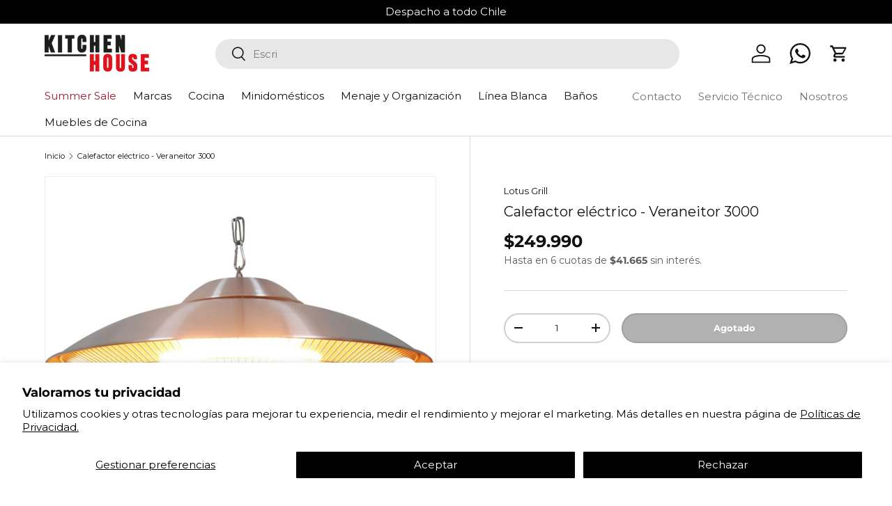

--- FILE ---
content_type: text/html; charset=utf-8
request_url: https://kitchenhouse.cl/products/calefactor-electrico-veraneitor-3000
body_size: 35501
content:
<!doctype html>
<html class="no-js" lang="es" dir="ltr">
<head>
<!-- "snippets/limespot.liquid" was not rendered, the associated app was uninstalled -->
  <!-- Google Tag Manager -->
<script>(function(w,d,s,l,i){w[l]=w[l]||[];w[l].push({'gtm.start':
new Date().getTime(),event:'gtm.js'});var f=d.getElementsByTagName(s)[0],
j=d.createElement(s),dl=l!='dataLayer'?'&l='+l:'';j.async=true;j.src=
'https://www.googletagmanager.com/gtm.js?id='+i+dl;f.parentNode.insertBefore(j,f);
})(window,document,'script','dataLayer','GTM-WB2RPJVM');</script>
<!-- End Google Tag Manager -->
 <script>/* start spd config */window._spt_delay_keywords=["/gtag/js,gtag(,/checkouts,/tiktok-track.js,/hotjar-,/smile-,/adoric.js,/wpm/,fbq("];/* end spd config */</script>      
<meta charset="utf-8">
<meta name="viewport" content="width=device-width,initial-scale=1">
<title>Calefactor eléctrico - Veraneitor 3000 &ndash; Kitchen House</title><link rel="canonical" href="https://kitchenhouse.cl/products/calefactor-electrico-veraneitor-3000"><link rel="icon" href="//kitchenhouse.cl/cdn/shop/files/new-favicon-kh-1.png?crop=center&height=48&v=1636634699&width=48" type="image/png">
  <link rel="apple-touch-icon" href="//kitchenhouse.cl/cdn/shop/files/new-favicon-kh-1.png?crop=center&height=180&v=1636634699&width=180"><meta name="description" content="Usa tu terraza todo el año y extiende el verano con el calefactor QF – Veraneitor 3000. Calefactor eléctrico colgante de patio de 2100W con control remoto y luz led. 3 niveles de potencia (900-1200-2100W). Calor limpio, sin olor, rápido y seguro. 60cms de diametro. Cadena regulable para colgar fácilmente en vigas o gan"><meta property="og:site_name" content="Kitchen House">
<meta property="og:url" content="https://kitchenhouse.cl/products/calefactor-electrico-veraneitor-3000">
<meta property="og:title" content="Calefactor eléctrico - Veraneitor 3000">
<meta property="og:type" content="product">
<meta property="og:description" content="Usa tu terraza todo el año y extiende el verano con el calefactor QF – Veraneitor 3000. Calefactor eléctrico colgante de patio de 2100W con control remoto y luz led. 3 niveles de potencia (900-1200-2100W). Calor limpio, sin olor, rápido y seguro. 60cms de diametro. Cadena regulable para colgar fácilmente en vigas o gan"><meta property="og:image" content="http://kitchenhouse.cl/cdn/shop/products/ZHQ2125-RMLED.jpg?crop=center&height=1200&v=1756932031&width=1200">
  <meta property="og:image:secure_url" content="https://kitchenhouse.cl/cdn/shop/products/ZHQ2125-RMLED.jpg?crop=center&height=1200&v=1756932031&width=1200">
  <meta property="og:image:width" content="1000">
  <meta property="og:image:height" content="1000"><meta property="og:price:amount" content="249.990">
  <meta property="og:price:currency" content="CLP"><meta name="twitter:card" content="summary_large_image">
<meta name="twitter:title" content="Calefactor eléctrico - Veraneitor 3000">
<meta name="twitter:description" content="Usa tu terraza todo el año y extiende el verano con el calefactor QF – Veraneitor 3000. Calefactor eléctrico colgante de patio de 2100W con control remoto y luz led. 3 niveles de potencia (900-1200-2100W). Calor limpio, sin olor, rápido y seguro. 60cms de diametro. Cadena regulable para colgar fácilmente en vigas o gan">
<link rel="preload" href="//kitchenhouse.cl/cdn/shop/t/49/assets/main.css?v=10663486404053865341764273057" as="style"><style data-shopify>
@font-face {
  font-family: Montserrat;
  font-weight: 400;
  font-style: normal;
  font-display: swap;
  src: url("//kitchenhouse.cl/cdn/fonts/montserrat/montserrat_n4.81949fa0ac9fd2021e16436151e8eaa539321637.woff2") format("woff2"),
       url("//kitchenhouse.cl/cdn/fonts/montserrat/montserrat_n4.a6c632ca7b62da89c3594789ba828388aac693fe.woff") format("woff");
}
@font-face {
  font-family: Montserrat;
  font-weight: 700;
  font-style: normal;
  font-display: swap;
  src: url("//kitchenhouse.cl/cdn/fonts/montserrat/montserrat_n7.3c434e22befd5c18a6b4afadb1e3d77c128c7939.woff2") format("woff2"),
       url("//kitchenhouse.cl/cdn/fonts/montserrat/montserrat_n7.5d9fa6e2cae713c8fb539a9876489d86207fe957.woff") format("woff");
}
@font-face {
  font-family: Montserrat;
  font-weight: 400;
  font-style: italic;
  font-display: swap;
  src: url("//kitchenhouse.cl/cdn/fonts/montserrat/montserrat_i4.5a4ea298b4789e064f62a29aafc18d41f09ae59b.woff2") format("woff2"),
       url("//kitchenhouse.cl/cdn/fonts/montserrat/montserrat_i4.072b5869c5e0ed5b9d2021e4c2af132e16681ad2.woff") format("woff");
}
@font-face {
  font-family: Montserrat;
  font-weight: 700;
  font-style: italic;
  font-display: swap;
  src: url("//kitchenhouse.cl/cdn/fonts/montserrat/montserrat_i7.a0d4a463df4f146567d871890ffb3c80408e7732.woff2") format("woff2"),
       url("//kitchenhouse.cl/cdn/fonts/montserrat/montserrat_i7.f6ec9f2a0681acc6f8152c40921d2a4d2e1a2c78.woff") format("woff");
}
@font-face {
  font-family: Montserrat;
  font-weight: 400;
  font-style: normal;
  font-display: swap;
  src: url("//kitchenhouse.cl/cdn/fonts/montserrat/montserrat_n4.81949fa0ac9fd2021e16436151e8eaa539321637.woff2") format("woff2"),
       url("//kitchenhouse.cl/cdn/fonts/montserrat/montserrat_n4.a6c632ca7b62da89c3594789ba828388aac693fe.woff") format("woff");
}
@font-face {
  font-family: Montserrat;
  font-weight: 400;
  font-style: normal;
  font-display: swap;
  src: url("//kitchenhouse.cl/cdn/fonts/montserrat/montserrat_n4.81949fa0ac9fd2021e16436151e8eaa539321637.woff2") format("woff2"),
       url("//kitchenhouse.cl/cdn/fonts/montserrat/montserrat_n4.a6c632ca7b62da89c3594789ba828388aac693fe.woff") format("woff");
}
:root {
      --bg-color: 255 255 255 / 1.0;
      --bg-color-og: 255 255 255 / 1.0;
      --heading-color: 18 18 18;
      --text-color: 18 18 18;
      --text-color-og: 18 18 18;
      --scrollbar-color: 18 18 18;
      --link-color: 18 18 18;
      --link-color-og: 18 18 18;
      --star-color: 18 18 18;--swatch-border-color-default: 208 208 208;
        --swatch-border-color-active: 137 137 137;
        --swatch-card-size: 22px;
        --swatch-variant-picker-size: 40px;--color-scheme-1-bg: 18 18 18 / 1.0;
      --color-scheme-1-grad: linear-gradient(180deg, rgba(255, 255, 255, 1), rgba(255, 255, 255, 1) 100%);
      --color-scheme-1-heading: 18 18 18;
      --color-scheme-1-text: 255 255 255;
      --color-scheme-1-btn-bg: 18 18 18;
      --color-scheme-1-btn-text: 255 255 255;
      --color-scheme-1-btn-bg-hover: 62 62 62;--color-scheme-2-bg: 18 18 18 / 1.0;
      --color-scheme-2-grad: linear-gradient(16deg, rgba(0, 0, 0, 0.88) 5%, rgba(0, 0, 0, 1) 47%, rgba(0, 0, 0, 1) 100%);
      --color-scheme-2-heading: 18 18 18;
      --color-scheme-2-text: 255 255 255;
      --color-scheme-2-btn-bg: 159 25 44;
      --color-scheme-2-btn-text: 255 255 255;
      --color-scheme-2-btn-bg-hover: 184 64 81;--color-scheme-3-bg: 159 25 44 / 1.0;
      --color-scheme-3-grad: linear-gradient(46deg, rgba(159, 25, 44, 1) 8%, rgba(227, 7, 24, 1) 32%, rgba(227, 7, 24, 1) 92%);
      --color-scheme-3-heading: 255 255 255;
      --color-scheme-3-text: 255 255 255;
      --color-scheme-3-btn-bg: 18 18 18;
      --color-scheme-3-btn-text: 255 255 255;
      --color-scheme-3-btn-bg-hover: 62 62 62;

      --drawer-bg-color: 255 255 255 / 1.0;
      --drawer-text-color: 18 18 18;

      --panel-bg-color: 244 244 244 / 1.0;
      --panel-heading-color: 18 18 18;
      --panel-text-color: 18 18 18;

      --in-stock-text-color: 44 126 63;
      --low-stock-text-color: 210 134 26;
      --very-low-stock-text-color: 180 12 28;
      --no-stock-text-color: 119 119 119;
      --no-stock-backordered-text-color: 119 119 119;

      --error-bg-color: 252 237 238;
      --error-text-color: 159 25 44;
      --success-bg-color: 232 246 234;
      --success-text-color: 44 126 63;
      --info-bg-color: 228 237 250;
      --info-text-color: 26 102 210;

      --heading-font-family: Montserrat, sans-serif;
      --heading-font-style: normal;
      --heading-font-weight: 400;
      --heading-scale-start: 2;

      --navigation-font-family: Montserrat, sans-serif;
      --navigation-font-style: normal;
      --navigation-font-weight: 400;--heading-text-transform: none;
--subheading-text-transform: none;
      --body-font-family: Montserrat, sans-serif;
      --body-font-style: normal;
      --body-font-weight: 400;
      --body-font-size: 15;

      --section-gap: 48;
      --heading-gap: calc(8 * var(--space-unit));--grid-column-gap: 20px;--btn-bg-color: 18 18 18;
      --btn-bg-hover-color: 62 62 62;
      --btn-text-color: 255 255 255;
      --btn-bg-color-og: 18 18 18;
      --btn-text-color-og: 255 255 255;
      --btn-alt-bg-color: 18 18 18;
      --btn-alt-bg-alpha: 1.0;
      --btn-alt-text-color: 255 255 255;
      --btn-border-width: 2px;
      --btn-padding-y: 12px;

      
      --btn-border-radius: 28px;
      

      --btn-lg-border-radius: 50%;
      --btn-icon-border-radius: 50%;
      --input-with-btn-inner-radius: var(--btn-border-radius);

      --input-bg-color: 255 255 255 / 1.0;
      --input-text-color: 18 18 18;
      --input-border-width: 2px;
      --input-border-radius: 26px;
      --textarea-border-radius: 12px;
      --input-border-radius: 28px;
      --input-lg-border-radius: 34px;
      --input-bg-color-diff-3: #f7f7f7;
      --input-bg-color-diff-6: #f0f0f0;

      --modal-border-radius: 16px;
      --modal-overlay-color: 0 0 0;
      --modal-overlay-opacity: 0.4;
      --drawer-border-radius: 16px;
      --overlay-border-radius: 0px;--sale-label-bg-color: 159 25 44;
      --sale-label-text-color: 255 255 255;--sold-out-label-bg-color: 85 85 85;
      --sold-out-label-text-color: 255 255 255;--preorder-label-bg-color: 0 166 237;
      --preorder-label-text-color: 255 255 255;

      --page-width: 1530px;
      --gutter-sm: 20px;
      --gutter-md: 32px;
      --gutter-lg: 64px;

      --payment-terms-bg-color: #ffffff;

      --coll-card-bg-color: #F9F9F9;
      --coll-card-border-color: #f2f2f2;--card-bg-color: #ffffff;
      --card-text-color: 38 38 43;
      --card-border-color: #f2f2f2;
        
          --aos-animate-duration: 0.6s;
        

        
          --aos-min-width: 600;
        
      

      --reading-width: 48em;
    }

    @media (max-width: 769px) {
      :root {
        --reading-width: 36em;
      }
    }
  </style><link rel="stylesheet" href="//kitchenhouse.cl/cdn/shop/t/49/assets/main.css?v=10663486404053865341764273057">
  <script src="//kitchenhouse.cl/cdn/shop/t/49/assets/main.js?v=15196979400931759961710419043" defer="defer"></script><link rel="preload" href="//kitchenhouse.cl/cdn/fonts/montserrat/montserrat_n4.81949fa0ac9fd2021e16436151e8eaa539321637.woff2" as="font" type="font/woff2" crossorigin fetchpriority="high"><link rel="preload" href="//kitchenhouse.cl/cdn/fonts/montserrat/montserrat_n4.81949fa0ac9fd2021e16436151e8eaa539321637.woff2" as="font" type="font/woff2" crossorigin fetchpriority="high"><link rel="stylesheet" href="//kitchenhouse.cl/cdn/shop/t/49/assets/swatches.css?v=103058738362493233301765396269" media="print" onload="this.media='all'">
    <noscript><link rel="stylesheet" href="//kitchenhouse.cl/cdn/shop/t/49/assets/swatches.css?v=103058738362493233301765396269"></noscript><script>window.performance && window.performance.mark && window.performance.mark('shopify.content_for_header.start');</script><meta name="google-site-verification" content="feZ7UFfNTzF7rptSRJBMVwLs2NysUMHXzdniUKIYKJw">
<meta name="google-site-verification" content="feZ7UFfNTzF7rptSRJBMVwLs2NysUMHXzdniUKIYKJw">
<meta name="facebook-domain-verification" content="ymgz3qaxixxgtyvfunor50bcof2bgw">
<meta id="shopify-digital-wallet" name="shopify-digital-wallet" content="/3576954978/digital_wallets/dialog">
<link rel="alternate" type="application/json+oembed" href="https://kitchenhouse.cl/products/calefactor-electrico-veraneitor-3000.oembed">
<script async="async" src="/checkouts/internal/preloads.js?locale=es-CL"></script>
<script id="shopify-features" type="application/json">{"accessToken":"f78fd26f538a98868e52980ca04ffd31","betas":["rich-media-storefront-analytics"],"domain":"kitchenhouse.cl","predictiveSearch":true,"shopId":3576954978,"locale":"es"}</script>
<script>var Shopify = Shopify || {};
Shopify.shop = "kitchen-house-chile.myshopify.com";
Shopify.locale = "es";
Shopify.currency = {"active":"CLP","rate":"1.0"};
Shopify.country = "CL";
Shopify.theme = {"name":"[NO BORRAR] - 2024","id":124964077702,"schema_name":"Enterprise","schema_version":"1.4.2","theme_store_id":null,"role":"main"};
Shopify.theme.handle = "null";
Shopify.theme.style = {"id":null,"handle":null};
Shopify.cdnHost = "kitchenhouse.cl/cdn";
Shopify.routes = Shopify.routes || {};
Shopify.routes.root = "/";</script>
<script type="module">!function(o){(o.Shopify=o.Shopify||{}).modules=!0}(window);</script>
<script>!function(o){function n(){var o=[];function n(){o.push(Array.prototype.slice.apply(arguments))}return n.q=o,n}var t=o.Shopify=o.Shopify||{};t.loadFeatures=n(),t.autoloadFeatures=n()}(window);</script>
<script id="shop-js-analytics" type="application/json">{"pageType":"product"}</script>
<script defer="defer" async type="module" src="//kitchenhouse.cl/cdn/shopifycloud/shop-js/modules/v2/client.init-shop-cart-sync_BFpxDrjM.es.esm.js"></script>
<script defer="defer" async type="module" src="//kitchenhouse.cl/cdn/shopifycloud/shop-js/modules/v2/chunk.common_CnP21gUX.esm.js"></script>
<script defer="defer" async type="module" src="//kitchenhouse.cl/cdn/shopifycloud/shop-js/modules/v2/chunk.modal_D61HrJrg.esm.js"></script>
<script type="module">
  await import("//kitchenhouse.cl/cdn/shopifycloud/shop-js/modules/v2/client.init-shop-cart-sync_BFpxDrjM.es.esm.js");
await import("//kitchenhouse.cl/cdn/shopifycloud/shop-js/modules/v2/chunk.common_CnP21gUX.esm.js");
await import("//kitchenhouse.cl/cdn/shopifycloud/shop-js/modules/v2/chunk.modal_D61HrJrg.esm.js");

  window.Shopify.SignInWithShop?.initShopCartSync?.({"fedCMEnabled":true,"windoidEnabled":true});

</script>
<script>(function() {
  var isLoaded = false;
  function asyncLoad() {
    if (isLoaded) return;
    isLoaded = true;
    var urls = ["https:\/\/cdn.shopify.com\/s\/files\/1\/0597\/3783\/3627\/files\/tptinstall.min.js?v=1718591634\u0026t=tapita-seo-script-tags\u0026shop=kitchen-house-chile.myshopify.com"];
    for (var i = 0; i < urls.length; i++) {
      var s = document.createElement('script');
      s.type = 'text/javascript';
      s.async = true;
      s.src = urls[i];
      var x = document.getElementsByTagName('script')[0];
      x.parentNode.insertBefore(s, x);
    }
  };
  if(window.attachEvent) {
    window.attachEvent('onload', asyncLoad);
  } else {
    window.addEventListener('load', asyncLoad, false);
  }
})();</script>
<script id="__st">var __st={"a":3576954978,"offset":-10800,"reqid":"f0763d3a-fd50-4f4c-879f-2536eebabe70-1769876838","pageurl":"kitchenhouse.cl\/products\/calefactor-electrico-veraneitor-3000","u":"65a5854d6c8e","p":"product","rtyp":"product","rid":6819826139270};</script>
<script>window.ShopifyPaypalV4VisibilityTracking = true;</script>
<script id="form-persister">!function(){'use strict';const t='contact',e='new_comment',n=[[t,t],['blogs',e],['comments',e],[t,'customer']],o='password',r='form_key',c=['recaptcha-v3-token','g-recaptcha-response','h-captcha-response',o],s=()=>{try{return window.sessionStorage}catch{return}},i='__shopify_v',u=t=>t.elements[r],a=function(){const t=[...n].map((([t,e])=>`form[action*='/${t}']:not([data-nocaptcha='true']) input[name='form_type'][value='${e}']`)).join(',');var e;return e=t,()=>e?[...document.querySelectorAll(e)].map((t=>t.form)):[]}();function m(t){const e=u(t);a().includes(t)&&(!e||!e.value)&&function(t){try{if(!s())return;!function(t){const e=s();if(!e)return;const n=u(t);if(!n)return;const o=n.value;o&&e.removeItem(o)}(t);const e=Array.from(Array(32),(()=>Math.random().toString(36)[2])).join('');!function(t,e){u(t)||t.append(Object.assign(document.createElement('input'),{type:'hidden',name:r})),t.elements[r].value=e}(t,e),function(t,e){const n=s();if(!n)return;const r=[...t.querySelectorAll(`input[type='${o}']`)].map((({name:t})=>t)),u=[...c,...r],a={};for(const[o,c]of new FormData(t).entries())u.includes(o)||(a[o]=c);n.setItem(e,JSON.stringify({[i]:1,action:t.action,data:a}))}(t,e)}catch(e){console.error('failed to persist form',e)}}(t)}const f=t=>{if('true'===t.dataset.persistBound)return;const e=function(t,e){const n=function(t){return'function'==typeof t.submit?t.submit:HTMLFormElement.prototype.submit}(t).bind(t);return function(){let t;return()=>{t||(t=!0,(()=>{try{e(),n()}catch(t){(t=>{console.error('form submit failed',t)})(t)}})(),setTimeout((()=>t=!1),250))}}()}(t,(()=>{m(t)}));!function(t,e){if('function'==typeof t.submit&&'function'==typeof e)try{t.submit=e}catch{}}(t,e),t.addEventListener('submit',(t=>{t.preventDefault(),e()})),t.dataset.persistBound='true'};!function(){function t(t){const e=(t=>{const e=t.target;return e instanceof HTMLFormElement?e:e&&e.form})(t);e&&m(e)}document.addEventListener('submit',t),document.addEventListener('DOMContentLoaded',(()=>{const e=a();for(const t of e)f(t);var n;n=document.body,new window.MutationObserver((t=>{for(const e of t)if('childList'===e.type&&e.addedNodes.length)for(const t of e.addedNodes)1===t.nodeType&&'FORM'===t.tagName&&a().includes(t)&&f(t)})).observe(n,{childList:!0,subtree:!0,attributes:!1}),document.removeEventListener('submit',t)}))}()}();</script>
<script integrity="sha256-4kQ18oKyAcykRKYeNunJcIwy7WH5gtpwJnB7kiuLZ1E=" data-source-attribution="shopify.loadfeatures" defer="defer" src="//kitchenhouse.cl/cdn/shopifycloud/storefront/assets/storefront/load_feature-a0a9edcb.js" crossorigin="anonymous"></script>
<script data-source-attribution="shopify.dynamic_checkout.dynamic.init">var Shopify=Shopify||{};Shopify.PaymentButton=Shopify.PaymentButton||{isStorefrontPortableWallets:!0,init:function(){window.Shopify.PaymentButton.init=function(){};var t=document.createElement("script");t.src="https://kitchenhouse.cl/cdn/shopifycloud/portable-wallets/latest/portable-wallets.es.js",t.type="module",document.head.appendChild(t)}};
</script>
<script data-source-attribution="shopify.dynamic_checkout.buyer_consent">
  function portableWalletsHideBuyerConsent(e){var t=document.getElementById("shopify-buyer-consent"),n=document.getElementById("shopify-subscription-policy-button");t&&n&&(t.classList.add("hidden"),t.setAttribute("aria-hidden","true"),n.removeEventListener("click",e))}function portableWalletsShowBuyerConsent(e){var t=document.getElementById("shopify-buyer-consent"),n=document.getElementById("shopify-subscription-policy-button");t&&n&&(t.classList.remove("hidden"),t.removeAttribute("aria-hidden"),n.addEventListener("click",e))}window.Shopify?.PaymentButton&&(window.Shopify.PaymentButton.hideBuyerConsent=portableWalletsHideBuyerConsent,window.Shopify.PaymentButton.showBuyerConsent=portableWalletsShowBuyerConsent);
</script>
<script data-source-attribution="shopify.dynamic_checkout.cart.bootstrap">document.addEventListener("DOMContentLoaded",(function(){function t(){return document.querySelector("shopify-accelerated-checkout-cart, shopify-accelerated-checkout")}if(t())Shopify.PaymentButton.init();else{new MutationObserver((function(e,n){t()&&(Shopify.PaymentButton.init(),n.disconnect())})).observe(document.body,{childList:!0,subtree:!0})}}));
</script>
<script id='scb4127' type='text/javascript' async='' src='https://kitchenhouse.cl/cdn/shopifycloud/privacy-banner/storefront-banner.js'></script><script id="sections-script" data-sections="header,footer" defer="defer" src="//kitchenhouse.cl/cdn/shop/t/49/compiled_assets/scripts.js?v=23201"></script>
<script>window.performance && window.performance.mark && window.performance.mark('shopify.content_for_header.end');</script>
<script src="//kitchenhouse.cl/cdn/shop/t/49/assets/blur-messages.js?v=98620774460636405321710419043" defer="defer"></script>
    <script src="//kitchenhouse.cl/cdn/shop/t/49/assets/animate-on-scroll.js?v=15249566486942820451710419043" defer="defer"></script>
    <link rel="stylesheet" href="//kitchenhouse.cl/cdn/shop/t/49/assets/animate-on-scroll.css?v=116194678796051782541710419043">
  

  <script>document.documentElement.className = document.documentElement.className.replace('no-js', 'js');</script><!-- CC Custom Head Start --><!-- CC Custom Head End --><!-- Social verifications -->
  <meta name="facebook-domain-verification" content="ymgz3qaxixxgtyvfunor50bcof2bgw" />
  <!-- Hotjar Tracking Code for https://kitchenhouse.cl/ -->
  <script>
      (function(h,o,t,j,a,r){
          h.hj=h.hj||function(){(h.hj.q=h.hj.q||[]).push(arguments)};
          h._hjSettings={hjid:3829774,hjsv:6};
          a=o.getElementsByTagName('head')[0];
          r=o.createElement('script');r.async=1;
          r.src=t+h._hjSettings.hjid+j+h._hjSettings.hjsv;
          a.appendChild(r);
      })(window,document,'https://static.hotjar.com/c/hotjar-','.js?sv=');
  </script>




  

<!-- BEGIN app block: shopify://apps/tapita-seo-speed/blocks/app-embed/cd37ca7a-40ad-4fdc-afd3-768701482209 -->



<script class="tpt-seo-schema">
    var tapitaSeoVer = 1179;
    var tptAddedSchemas = [];
</script>






    <!-- BEGIN app snippet: product-schema -->

  <!-- END app snippet -->



  




<!-- BEGIN app snippet: alter-schemas -->




<script>
    (function disableSchemasByType(schemaTypesToDisable = []) {
        if (!schemaTypesToDisable.length) return;
        const DEBUG = window.location.href?.includes("debug");
        const log = (...a) => DEBUG && console.log(...a);
        const removeAttrsDeep = (root, attrs) => {
            root.querySelectorAll("*").forEach((el) =>
                attrs.forEach((a) => el.removeAttribute(a))
            );
        };
        const extractTypesFromJsonLD = (json) => {
            const types = new Set();
            const walk = (v) => {
                if (!v) return;
                if (Array.isArray(v)) return v.forEach(walk);
                if (typeof v === "object") {
                    if (v["@type"]) {
                        (Array.isArray(v["@type"])
                            ? v["@type"]
                            : [v["@type"]]
                        ).forEach((t) => types.add(t));
                    }
                    if (v["@graph"]) walk(v["@graph"]);
                }
            };
            walk(json);
            return types;
        };
        const matchesSchemaType = (value) =>
            value && schemaTypesToDisable.some((t) => value.includes(t));
        const handleJsonLD = (container = document) => {
            container
                .querySelectorAll(
                    'script[type="application/ld+json"]:not([author="tpt"])'
                )
                .forEach((script) => {
                    try {
                        const json = JSON.parse(script.textContent);
                        const types = extractTypesFromJsonLD(json);
                        if (
                            [...types].some((t) => schemaTypesToDisable.includes(t))
                        ) {
                            script.type = "application/ldjson-disabled";
                            log("Disabled JSON-LD:", script);
                        }
                    } catch {}
                });
        };
        const handleMicrodata = (container = document) => {
            container
                .querySelectorAll(
                    schemaTypesToDisable
                        .map((t) => `[itemtype*="schema.org/${t}"]`)
                        .join(",")
                )
                .forEach((el) => {
                    el.removeAttribute("itemscope");
                    el.removeAttribute("itemtype");
                    el.removeAttribute("itemprop");
                    removeAttrsDeep(el, ["itemprop"]);
                });
        };
        const handleRDFa = (container = document) => {
            container
                .querySelectorAll(
                    schemaTypesToDisable
                        .map(
                            (t) =>
                                `[typeof*="${t}"],[vocab*="schema.org"][typeof*="${t}"]`
                        )
                        .join(",")
                )
                .forEach((el) => {
                    el.removeAttribute("vocab");
                    el.removeAttribute("typeof");
                    el.removeAttribute("property");
                    removeAttrsDeep(el, ["property"]);
                });
        };
        const processSchemas = (container) => {
            handleJsonLD(container);
            handleMicrodata(container);
            handleRDFa(container);
        };
        processSchemas();
        const observer = new MutationObserver((mutations) => {
            mutations.forEach((m) => {
                m.addedNodes.forEach((n) => {
                    if (n.nodeType !== 1) return;

                    if (
                        n.tagName === "SCRIPT" &&
                        n.type === "application/ld+json" &&
                        n.getAttribute("author") !== "tpt"
                    ) {
                        handleJsonLD(n.parentElement);
                        return;
                    }

                    const itemType = n.getAttribute?.("itemtype");
                    const typeOf = n.getAttribute?.("typeof");

                    if (matchesSchemaType(itemType) || matchesSchemaType(typeOf)) {
                        handleMicrodata(n.parentElement);
                        handleRDFa(n.parentElement);
                    } else {
                        processSchemas(n);
                    }
                });

                if (m.type === "attributes") {
                    const t = m.target;

                    if (
                        t.tagName === "SCRIPT" &&
                        t.type === "application/ld+json" &&
                        t.getAttribute("author") !== "tpt"
                    ) {
                        handleJsonLD(t.parentElement);
                    }

                    if (
                        m.attributeName === "itemtype" &&
                        matchesSchemaType(t.getAttribute("itemtype"))
                    ) {
                        handleMicrodata(t.parentElement);
                    }

                    if (
                        m.attributeName === "typeof" &&
                        matchesSchemaType(t.getAttribute("typeof"))
                    ) {
                        handleRDFa(t.parentElement);
                    }
                }
            });
        });

        observer.observe(document.body || document.documentElement, {
            childList: true,
            subtree: true,
            attributes: true,
            attributeFilter: ["itemtype", "typeof", "type"],
        });

        log("Schema disabler initialized with types:", schemaTypesToDisable);
    })(window.tptAddedSchemas);
</script><!-- END app snippet -->




<!-- END app block --><!-- BEGIN app block: shopify://apps/klaviyo-email-marketing-sms/blocks/klaviyo-onsite-embed/2632fe16-c075-4321-a88b-50b567f42507 -->












  <script async src="https://static.klaviyo.com/onsite/js/VxBwVd/klaviyo.js?company_id=VxBwVd"></script>
  <script>!function(){if(!window.klaviyo){window._klOnsite=window._klOnsite||[];try{window.klaviyo=new Proxy({},{get:function(n,i){return"push"===i?function(){var n;(n=window._klOnsite).push.apply(n,arguments)}:function(){for(var n=arguments.length,o=new Array(n),w=0;w<n;w++)o[w]=arguments[w];var t="function"==typeof o[o.length-1]?o.pop():void 0,e=new Promise((function(n){window._klOnsite.push([i].concat(o,[function(i){t&&t(i),n(i)}]))}));return e}}})}catch(n){window.klaviyo=window.klaviyo||[],window.klaviyo.push=function(){var n;(n=window._klOnsite).push.apply(n,arguments)}}}}();</script>

  
    <script id="viewed_product">
      if (item == null) {
        var _learnq = _learnq || [];

        var MetafieldReviews = null
        var MetafieldYotpoRating = null
        var MetafieldYotpoCount = null
        var MetafieldLooxRating = null
        var MetafieldLooxCount = null
        var okendoProduct = null
        var okendoProductReviewCount = null
        var okendoProductReviewAverageValue = null
        try {
          // The following fields are used for Customer Hub recently viewed in order to add reviews.
          // This information is not part of __kla_viewed. Instead, it is part of __kla_viewed_reviewed_items
          MetafieldReviews = {};
          MetafieldYotpoRating = null
          MetafieldYotpoCount = null
          MetafieldLooxRating = null
          MetafieldLooxCount = null

          okendoProduct = null
          // If the okendo metafield is not legacy, it will error, which then requires the new json formatted data
          if (okendoProduct && 'error' in okendoProduct) {
            okendoProduct = null
          }
          okendoProductReviewCount = okendoProduct ? okendoProduct.reviewCount : null
          okendoProductReviewAverageValue = okendoProduct ? okendoProduct.reviewAverageValue : null
        } catch (error) {
          console.error('Error in Klaviyo onsite reviews tracking:', error);
        }

        var item = {
          Name: "Calefactor eléctrico - Veraneitor 3000",
          ProductID: 6819826139270,
          Categories: ["Lotus Grill","Productos","Productos sin promoción"],
          ImageURL: "https://kitchenhouse.cl/cdn/shop/products/ZHQ2125-RMLED_grande.jpg?v=1756932031",
          URL: "https://kitchenhouse.cl/products/calefactor-electrico-veraneitor-3000",
          Brand: "Lotus Grill",
          Price: "$249.990",
          Value: "249.990",
          CompareAtPrice: "$0"
        };
        _learnq.push(['track', 'Viewed Product', item]);
        _learnq.push(['trackViewedItem', {
          Title: item.Name,
          ItemId: item.ProductID,
          Categories: item.Categories,
          ImageUrl: item.ImageURL,
          Url: item.URL,
          Metadata: {
            Brand: item.Brand,
            Price: item.Price,
            Value: item.Value,
            CompareAtPrice: item.CompareAtPrice
          },
          metafields:{
            reviews: MetafieldReviews,
            yotpo:{
              rating: MetafieldYotpoRating,
              count: MetafieldYotpoCount,
            },
            loox:{
              rating: MetafieldLooxRating,
              count: MetafieldLooxCount,
            },
            okendo: {
              rating: okendoProductReviewAverageValue,
              count: okendoProductReviewCount,
            }
          }
        }]);
      }
    </script>
  




  <script>
    window.klaviyoReviewsProductDesignMode = false
  </script>







<!-- END app block --><link href="https://monorail-edge.shopifysvc.com" rel="dns-prefetch">
<script>(function(){if ("sendBeacon" in navigator && "performance" in window) {try {var session_token_from_headers = performance.getEntriesByType('navigation')[0].serverTiming.find(x => x.name == '_s').description;} catch {var session_token_from_headers = undefined;}var session_cookie_matches = document.cookie.match(/_shopify_s=([^;]*)/);var session_token_from_cookie = session_cookie_matches && session_cookie_matches.length === 2 ? session_cookie_matches[1] : "";var session_token = session_token_from_headers || session_token_from_cookie || "";function handle_abandonment_event(e) {var entries = performance.getEntries().filter(function(entry) {return /monorail-edge.shopifysvc.com/.test(entry.name);});if (!window.abandonment_tracked && entries.length === 0) {window.abandonment_tracked = true;var currentMs = Date.now();var navigation_start = performance.timing.navigationStart;var payload = {shop_id: 3576954978,url: window.location.href,navigation_start,duration: currentMs - navigation_start,session_token,page_type: "product"};window.navigator.sendBeacon("https://monorail-edge.shopifysvc.com/v1/produce", JSON.stringify({schema_id: "online_store_buyer_site_abandonment/1.1",payload: payload,metadata: {event_created_at_ms: currentMs,event_sent_at_ms: currentMs}}));}}window.addEventListener('pagehide', handle_abandonment_event);}}());</script>
<script id="web-pixels-manager-setup">(function e(e,d,r,n,o){if(void 0===o&&(o={}),!Boolean(null===(a=null===(i=window.Shopify)||void 0===i?void 0:i.analytics)||void 0===a?void 0:a.replayQueue)){var i,a;window.Shopify=window.Shopify||{};var t=window.Shopify;t.analytics=t.analytics||{};var s=t.analytics;s.replayQueue=[],s.publish=function(e,d,r){return s.replayQueue.push([e,d,r]),!0};try{self.performance.mark("wpm:start")}catch(e){}var l=function(){var e={modern:/Edge?\/(1{2}[4-9]|1[2-9]\d|[2-9]\d{2}|\d{4,})\.\d+(\.\d+|)|Firefox\/(1{2}[4-9]|1[2-9]\d|[2-9]\d{2}|\d{4,})\.\d+(\.\d+|)|Chrom(ium|e)\/(9{2}|\d{3,})\.\d+(\.\d+|)|(Maci|X1{2}).+ Version\/(15\.\d+|(1[6-9]|[2-9]\d|\d{3,})\.\d+)([,.]\d+|)( \(\w+\)|)( Mobile\/\w+|) Safari\/|Chrome.+OPR\/(9{2}|\d{3,})\.\d+\.\d+|(CPU[ +]OS|iPhone[ +]OS|CPU[ +]iPhone|CPU IPhone OS|CPU iPad OS)[ +]+(15[._]\d+|(1[6-9]|[2-9]\d|\d{3,})[._]\d+)([._]\d+|)|Android:?[ /-](13[3-9]|1[4-9]\d|[2-9]\d{2}|\d{4,})(\.\d+|)(\.\d+|)|Android.+Firefox\/(13[5-9]|1[4-9]\d|[2-9]\d{2}|\d{4,})\.\d+(\.\d+|)|Android.+Chrom(ium|e)\/(13[3-9]|1[4-9]\d|[2-9]\d{2}|\d{4,})\.\d+(\.\d+|)|SamsungBrowser\/([2-9]\d|\d{3,})\.\d+/,legacy:/Edge?\/(1[6-9]|[2-9]\d|\d{3,})\.\d+(\.\d+|)|Firefox\/(5[4-9]|[6-9]\d|\d{3,})\.\d+(\.\d+|)|Chrom(ium|e)\/(5[1-9]|[6-9]\d|\d{3,})\.\d+(\.\d+|)([\d.]+$|.*Safari\/(?![\d.]+ Edge\/[\d.]+$))|(Maci|X1{2}).+ Version\/(10\.\d+|(1[1-9]|[2-9]\d|\d{3,})\.\d+)([,.]\d+|)( \(\w+\)|)( Mobile\/\w+|) Safari\/|Chrome.+OPR\/(3[89]|[4-9]\d|\d{3,})\.\d+\.\d+|(CPU[ +]OS|iPhone[ +]OS|CPU[ +]iPhone|CPU IPhone OS|CPU iPad OS)[ +]+(10[._]\d+|(1[1-9]|[2-9]\d|\d{3,})[._]\d+)([._]\d+|)|Android:?[ /-](13[3-9]|1[4-9]\d|[2-9]\d{2}|\d{4,})(\.\d+|)(\.\d+|)|Mobile Safari.+OPR\/([89]\d|\d{3,})\.\d+\.\d+|Android.+Firefox\/(13[5-9]|1[4-9]\d|[2-9]\d{2}|\d{4,})\.\d+(\.\d+|)|Android.+Chrom(ium|e)\/(13[3-9]|1[4-9]\d|[2-9]\d{2}|\d{4,})\.\d+(\.\d+|)|Android.+(UC? ?Browser|UCWEB|U3)[ /]?(15\.([5-9]|\d{2,})|(1[6-9]|[2-9]\d|\d{3,})\.\d+)\.\d+|SamsungBrowser\/(5\.\d+|([6-9]|\d{2,})\.\d+)|Android.+MQ{2}Browser\/(14(\.(9|\d{2,})|)|(1[5-9]|[2-9]\d|\d{3,})(\.\d+|))(\.\d+|)|K[Aa][Ii]OS\/(3\.\d+|([4-9]|\d{2,})\.\d+)(\.\d+|)/},d=e.modern,r=e.legacy,n=navigator.userAgent;return n.match(d)?"modern":n.match(r)?"legacy":"unknown"}(),u="modern"===l?"modern":"legacy",c=(null!=n?n:{modern:"",legacy:""})[u],f=function(e){return[e.baseUrl,"/wpm","/b",e.hashVersion,"modern"===e.buildTarget?"m":"l",".js"].join("")}({baseUrl:d,hashVersion:r,buildTarget:u}),m=function(e){var d=e.version,r=e.bundleTarget,n=e.surface,o=e.pageUrl,i=e.monorailEndpoint;return{emit:function(e){var a=e.status,t=e.errorMsg,s=(new Date).getTime(),l=JSON.stringify({metadata:{event_sent_at_ms:s},events:[{schema_id:"web_pixels_manager_load/3.1",payload:{version:d,bundle_target:r,page_url:o,status:a,surface:n,error_msg:t},metadata:{event_created_at_ms:s}}]});if(!i)return console&&console.warn&&console.warn("[Web Pixels Manager] No Monorail endpoint provided, skipping logging."),!1;try{return self.navigator.sendBeacon.bind(self.navigator)(i,l)}catch(e){}var u=new XMLHttpRequest;try{return u.open("POST",i,!0),u.setRequestHeader("Content-Type","text/plain"),u.send(l),!0}catch(e){return console&&console.warn&&console.warn("[Web Pixels Manager] Got an unhandled error while logging to Monorail."),!1}}}}({version:r,bundleTarget:l,surface:e.surface,pageUrl:self.location.href,monorailEndpoint:e.monorailEndpoint});try{o.browserTarget=l,function(e){var d=e.src,r=e.async,n=void 0===r||r,o=e.onload,i=e.onerror,a=e.sri,t=e.scriptDataAttributes,s=void 0===t?{}:t,l=document.createElement("script"),u=document.querySelector("head"),c=document.querySelector("body");if(l.async=n,l.src=d,a&&(l.integrity=a,l.crossOrigin="anonymous"),s)for(var f in s)if(Object.prototype.hasOwnProperty.call(s,f))try{l.dataset[f]=s[f]}catch(e){}if(o&&l.addEventListener("load",o),i&&l.addEventListener("error",i),u)u.appendChild(l);else{if(!c)throw new Error("Did not find a head or body element to append the script");c.appendChild(l)}}({src:f,async:!0,onload:function(){if(!function(){var e,d;return Boolean(null===(d=null===(e=window.Shopify)||void 0===e?void 0:e.analytics)||void 0===d?void 0:d.initialized)}()){var d=window.webPixelsManager.init(e)||void 0;if(d){var r=window.Shopify.analytics;r.replayQueue.forEach((function(e){var r=e[0],n=e[1],o=e[2];d.publishCustomEvent(r,n,o)})),r.replayQueue=[],r.publish=d.publishCustomEvent,r.visitor=d.visitor,r.initialized=!0}}},onerror:function(){return m.emit({status:"failed",errorMsg:"".concat(f," has failed to load")})},sri:function(e){var d=/^sha384-[A-Za-z0-9+/=]+$/;return"string"==typeof e&&d.test(e)}(c)?c:"",scriptDataAttributes:o}),m.emit({status:"loading"})}catch(e){m.emit({status:"failed",errorMsg:(null==e?void 0:e.message)||"Unknown error"})}}})({shopId: 3576954978,storefrontBaseUrl: "https://kitchenhouse.cl",extensionsBaseUrl: "https://extensions.shopifycdn.com/cdn/shopifycloud/web-pixels-manager",monorailEndpoint: "https://monorail-edge.shopifysvc.com/unstable/produce_batch",surface: "storefront-renderer",enabledBetaFlags: ["2dca8a86"],webPixelsConfigList: [{"id":"946339974","configuration":"{\"config\":\"{\\\"google_tag_ids\\\":[\\\"GT-5M37ZQ2L\\\",\\\"G-SB7V2RQJ10\\\"],\\\"target_country\\\":\\\"CL\\\",\\\"gtag_events\\\":[{\\\"type\\\":\\\"begin_checkout\\\",\\\"action_label\\\":\\\"G-SB7V2RQJ10\\\"},{\\\"type\\\":\\\"search\\\",\\\"action_label\\\":\\\"G-SB7V2RQJ10\\\"},{\\\"type\\\":\\\"view_item\\\",\\\"action_label\\\":[\\\"MC-CK7MT3VV8L\\\",\\\"G-SB7V2RQJ10\\\"]},{\\\"type\\\":\\\"purchase\\\",\\\"action_label\\\":[\\\"MC-CK7MT3VV8L\\\",\\\"G-SB7V2RQJ10\\\"]},{\\\"type\\\":\\\"page_view\\\",\\\"action_label\\\":[\\\"MC-CK7MT3VV8L\\\",\\\"G-SB7V2RQJ10\\\"]},{\\\"type\\\":\\\"add_payment_info\\\",\\\"action_label\\\":\\\"G-SB7V2RQJ10\\\"},{\\\"type\\\":\\\"add_to_cart\\\",\\\"action_label\\\":\\\"G-SB7V2RQJ10\\\"}],\\\"enable_monitoring_mode\\\":false}\"}","eventPayloadVersion":"v1","runtimeContext":"OPEN","scriptVersion":"b2a88bafab3e21179ed38636efcd8a93","type":"APP","apiClientId":1780363,"privacyPurposes":[],"dataSharingAdjustments":{"protectedCustomerApprovalScopes":["read_customer_address","read_customer_email","read_customer_name","read_customer_personal_data","read_customer_phone"]}},{"id":"124387462","configuration":"{\"pixel_id\":\"427704973123667\",\"pixel_type\":\"facebook_pixel\",\"metaapp_system_user_token\":\"-\"}","eventPayloadVersion":"v1","runtimeContext":"OPEN","scriptVersion":"ca16bc87fe92b6042fbaa3acc2fbdaa6","type":"APP","apiClientId":2329312,"privacyPurposes":["ANALYTICS","MARKETING","SALE_OF_DATA"],"dataSharingAdjustments":{"protectedCustomerApprovalScopes":["read_customer_address","read_customer_email","read_customer_name","read_customer_personal_data","read_customer_phone"]}},{"id":"shopify-app-pixel","configuration":"{}","eventPayloadVersion":"v1","runtimeContext":"STRICT","scriptVersion":"0450","apiClientId":"shopify-pixel","type":"APP","privacyPurposes":["ANALYTICS","MARKETING"]},{"id":"shopify-custom-pixel","eventPayloadVersion":"v1","runtimeContext":"LAX","scriptVersion":"0450","apiClientId":"shopify-pixel","type":"CUSTOM","privacyPurposes":["ANALYTICS","MARKETING"]}],isMerchantRequest: false,initData: {"shop":{"name":"Kitchen House","paymentSettings":{"currencyCode":"CLP"},"myshopifyDomain":"kitchen-house-chile.myshopify.com","countryCode":"CL","storefrontUrl":"https:\/\/kitchenhouse.cl"},"customer":null,"cart":null,"checkout":null,"productVariants":[{"price":{"amount":249990.0,"currencyCode":"CLP"},"product":{"title":"Calefactor eléctrico - Veraneitor 3000","vendor":"Lotus Grill","id":"6819826139270","untranslatedTitle":"Calefactor eléctrico - Veraneitor 3000","url":"\/products\/calefactor-electrico-veraneitor-3000","type":"Calefactor"},"id":"40035765944454","image":{"src":"\/\/kitchenhouse.cl\/cdn\/shop\/products\/ZHQ2125-RMLED.jpg?v=1756932031"},"sku":null,"title":"Default Title","untranslatedTitle":"Default Title"}],"purchasingCompany":null},},"https://kitchenhouse.cl/cdn","1d2a099fw23dfb22ep557258f5m7a2edbae",{"modern":"","legacy":""},{"shopId":"3576954978","storefrontBaseUrl":"https:\/\/kitchenhouse.cl","extensionBaseUrl":"https:\/\/extensions.shopifycdn.com\/cdn\/shopifycloud\/web-pixels-manager","surface":"storefront-renderer","enabledBetaFlags":"[\"2dca8a86\"]","isMerchantRequest":"false","hashVersion":"1d2a099fw23dfb22ep557258f5m7a2edbae","publish":"custom","events":"[[\"page_viewed\",{}],[\"product_viewed\",{\"productVariant\":{\"price\":{\"amount\":249990.0,\"currencyCode\":\"CLP\"},\"product\":{\"title\":\"Calefactor eléctrico - Veraneitor 3000\",\"vendor\":\"Lotus Grill\",\"id\":\"6819826139270\",\"untranslatedTitle\":\"Calefactor eléctrico - Veraneitor 3000\",\"url\":\"\/products\/calefactor-electrico-veraneitor-3000\",\"type\":\"Calefactor\"},\"id\":\"40035765944454\",\"image\":{\"src\":\"\/\/kitchenhouse.cl\/cdn\/shop\/products\/ZHQ2125-RMLED.jpg?v=1756932031\"},\"sku\":null,\"title\":\"Default Title\",\"untranslatedTitle\":\"Default Title\"}}]]"});</script><script>
  window.ShopifyAnalytics = window.ShopifyAnalytics || {};
  window.ShopifyAnalytics.meta = window.ShopifyAnalytics.meta || {};
  window.ShopifyAnalytics.meta.currency = 'CLP';
  var meta = {"product":{"id":6819826139270,"gid":"gid:\/\/shopify\/Product\/6819826139270","vendor":"Lotus Grill","type":"Calefactor","handle":"calefactor-electrico-veraneitor-3000","variants":[{"id":40035765944454,"price":24999000,"name":"Calefactor eléctrico - Veraneitor 3000","public_title":null,"sku":null}],"remote":false},"page":{"pageType":"product","resourceType":"product","resourceId":6819826139270,"requestId":"f0763d3a-fd50-4f4c-879f-2536eebabe70-1769876838"}};
  for (var attr in meta) {
    window.ShopifyAnalytics.meta[attr] = meta[attr];
  }
</script>
<script class="analytics">
  (function () {
    var customDocumentWrite = function(content) {
      var jquery = null;

      if (window.jQuery) {
        jquery = window.jQuery;
      } else if (window.Checkout && window.Checkout.$) {
        jquery = window.Checkout.$;
      }

      if (jquery) {
        jquery('body').append(content);
      }
    };

    var hasLoggedConversion = function(token) {
      if (token) {
        return document.cookie.indexOf('loggedConversion=' + token) !== -1;
      }
      return false;
    }

    var setCookieIfConversion = function(token) {
      if (token) {
        var twoMonthsFromNow = new Date(Date.now());
        twoMonthsFromNow.setMonth(twoMonthsFromNow.getMonth() + 2);

        document.cookie = 'loggedConversion=' + token + '; expires=' + twoMonthsFromNow;
      }
    }

    var trekkie = window.ShopifyAnalytics.lib = window.trekkie = window.trekkie || [];
    if (trekkie.integrations) {
      return;
    }
    trekkie.methods = [
      'identify',
      'page',
      'ready',
      'track',
      'trackForm',
      'trackLink'
    ];
    trekkie.factory = function(method) {
      return function() {
        var args = Array.prototype.slice.call(arguments);
        args.unshift(method);
        trekkie.push(args);
        return trekkie;
      };
    };
    for (var i = 0; i < trekkie.methods.length; i++) {
      var key = trekkie.methods[i];
      trekkie[key] = trekkie.factory(key);
    }
    trekkie.load = function(config) {
      trekkie.config = config || {};
      trekkie.config.initialDocumentCookie = document.cookie;
      var first = document.getElementsByTagName('script')[0];
      var script = document.createElement('script');
      script.type = 'text/javascript';
      script.onerror = function(e) {
        var scriptFallback = document.createElement('script');
        scriptFallback.type = 'text/javascript';
        scriptFallback.onerror = function(error) {
                var Monorail = {
      produce: function produce(monorailDomain, schemaId, payload) {
        var currentMs = new Date().getTime();
        var event = {
          schema_id: schemaId,
          payload: payload,
          metadata: {
            event_created_at_ms: currentMs,
            event_sent_at_ms: currentMs
          }
        };
        return Monorail.sendRequest("https://" + monorailDomain + "/v1/produce", JSON.stringify(event));
      },
      sendRequest: function sendRequest(endpointUrl, payload) {
        // Try the sendBeacon API
        if (window && window.navigator && typeof window.navigator.sendBeacon === 'function' && typeof window.Blob === 'function' && !Monorail.isIos12()) {
          var blobData = new window.Blob([payload], {
            type: 'text/plain'
          });

          if (window.navigator.sendBeacon(endpointUrl, blobData)) {
            return true;
          } // sendBeacon was not successful

        } // XHR beacon

        var xhr = new XMLHttpRequest();

        try {
          xhr.open('POST', endpointUrl);
          xhr.setRequestHeader('Content-Type', 'text/plain');
          xhr.send(payload);
        } catch (e) {
          console.log(e);
        }

        return false;
      },
      isIos12: function isIos12() {
        return window.navigator.userAgent.lastIndexOf('iPhone; CPU iPhone OS 12_') !== -1 || window.navigator.userAgent.lastIndexOf('iPad; CPU OS 12_') !== -1;
      }
    };
    Monorail.produce('monorail-edge.shopifysvc.com',
      'trekkie_storefront_load_errors/1.1',
      {shop_id: 3576954978,
      theme_id: 124964077702,
      app_name: "storefront",
      context_url: window.location.href,
      source_url: "//kitchenhouse.cl/cdn/s/trekkie.storefront.c59ea00e0474b293ae6629561379568a2d7c4bba.min.js"});

        };
        scriptFallback.async = true;
        scriptFallback.src = '//kitchenhouse.cl/cdn/s/trekkie.storefront.c59ea00e0474b293ae6629561379568a2d7c4bba.min.js';
        first.parentNode.insertBefore(scriptFallback, first);
      };
      script.async = true;
      script.src = '//kitchenhouse.cl/cdn/s/trekkie.storefront.c59ea00e0474b293ae6629561379568a2d7c4bba.min.js';
      first.parentNode.insertBefore(script, first);
    };
    trekkie.load(
      {"Trekkie":{"appName":"storefront","development":false,"defaultAttributes":{"shopId":3576954978,"isMerchantRequest":null,"themeId":124964077702,"themeCityHash":"3386509519918875731","contentLanguage":"es","currency":"CLP"},"isServerSideCookieWritingEnabled":true,"monorailRegion":"shop_domain","enabledBetaFlags":["65f19447","b5387b81"]},"Session Attribution":{},"S2S":{"facebookCapiEnabled":true,"source":"trekkie-storefront-renderer","apiClientId":580111}}
    );

    var loaded = false;
    trekkie.ready(function() {
      if (loaded) return;
      loaded = true;

      window.ShopifyAnalytics.lib = window.trekkie;

      var originalDocumentWrite = document.write;
      document.write = customDocumentWrite;
      try { window.ShopifyAnalytics.merchantGoogleAnalytics.call(this); } catch(error) {};
      document.write = originalDocumentWrite;

      window.ShopifyAnalytics.lib.page(null,{"pageType":"product","resourceType":"product","resourceId":6819826139270,"requestId":"f0763d3a-fd50-4f4c-879f-2536eebabe70-1769876838","shopifyEmitted":true});

      var match = window.location.pathname.match(/checkouts\/(.+)\/(thank_you|post_purchase)/)
      var token = match? match[1]: undefined;
      if (!hasLoggedConversion(token)) {
        setCookieIfConversion(token);
        window.ShopifyAnalytics.lib.track("Viewed Product",{"currency":"CLP","variantId":40035765944454,"productId":6819826139270,"productGid":"gid:\/\/shopify\/Product\/6819826139270","name":"Calefactor eléctrico - Veraneitor 3000","price":"249990","sku":null,"brand":"Lotus Grill","variant":null,"category":"Calefactor","nonInteraction":true,"remote":false},undefined,undefined,{"shopifyEmitted":true});
      window.ShopifyAnalytics.lib.track("monorail:\/\/trekkie_storefront_viewed_product\/1.1",{"currency":"CLP","variantId":40035765944454,"productId":6819826139270,"productGid":"gid:\/\/shopify\/Product\/6819826139270","name":"Calefactor eléctrico - Veraneitor 3000","price":"249990","sku":null,"brand":"Lotus Grill","variant":null,"category":"Calefactor","nonInteraction":true,"remote":false,"referer":"https:\/\/kitchenhouse.cl\/products\/calefactor-electrico-veraneitor-3000"});
      }
    });


        var eventsListenerScript = document.createElement('script');
        eventsListenerScript.async = true;
        eventsListenerScript.src = "//kitchenhouse.cl/cdn/shopifycloud/storefront/assets/shop_events_listener-3da45d37.js";
        document.getElementsByTagName('head')[0].appendChild(eventsListenerScript);

})();</script>
<script
  defer
  src="https://kitchenhouse.cl/cdn/shopifycloud/perf-kit/shopify-perf-kit-3.1.0.min.js"
  data-application="storefront-renderer"
  data-shop-id="3576954978"
  data-render-region="gcp-us-central1"
  data-page-type="product"
  data-theme-instance-id="124964077702"
  data-theme-name="Enterprise"
  data-theme-version="1.4.2"
  data-monorail-region="shop_domain"
  data-resource-timing-sampling-rate="10"
  data-shs="true"
  data-shs-beacon="true"
  data-shs-export-with-fetch="true"
  data-shs-logs-sample-rate="1"
  data-shs-beacon-endpoint="https://kitchenhouse.cl/api/collect"
></script>
</head>

<body class="cc-animate-enabled">
  <!-- Google Tag Manager (noscript) -->
<noscript><iframe src="https://www.googletagmanager.com/ns.html?id=GTM-WB2RPJVM"
height="0" width="0" style="display:none;visibility:hidden"></iframe></noscript>
<!-- End Google Tag Manager (noscript) -->
  <a class="skip-link btn btn--primary visually-hidden" href="#main-content">Ir al contenido</a><!-- BEGIN sections: header-group -->
<div id="shopify-section-sections--15193283035270__announcement" class="shopify-section shopify-section-group-header-group cc-announcement">
<link href="//kitchenhouse.cl/cdn/shop/t/49/assets/announcement.css?v=64767389152932430921710419043" rel="stylesheet" type="text/css" media="all" />
  <script src="//kitchenhouse.cl/cdn/shop/t/49/assets/announcement.js?v=104149175048479582391710419043" defer="defer"></script><style data-shopify>.announcement {
      --announcement-text-color: 255 255 255;
      background-color: #000000;
    }</style><announcement-bar class="announcement block text-body-medium" data-slide-delay="7000">
    <div class="container">
      <div class="flex">
        <div class="announcement__col--left announcement__col--align-center"><div class="announcement__text flex items-center m-0" >
              <div class="rte"><p>Despacho a todo Chile</p></div>
            </div></div>

        </div>
    </div>
  </announcement-bar>
</div><div id="shopify-section-sections--15193283035270__header" class="shopify-section shopify-section-group-header-group cc-header">
<style data-shopify>.header {
  --bg-color: 255 255 255 / 1.0;
  --text-color: 18 18 18;
  --nav-bg-color: 255 255 255;
  --nav-text-color: 18 18 18;
  --nav-child-bg-color:  255 255 255;
  --nav-child-text-color: 18 18 18;
  --header-accent-color: 159 25 44;
  --search-bg-color: #e7e7e7;
  
  
  }</style><store-header class="header bg-theme-bg text-theme-text has-motion"data-is-sticky="true"style="--header-transition-speed: 300ms">
  <header class="header__grid header__grid--left-logo container flex flex-wrap items-center">
    <div class="header__logo logo flex js-closes-menu"><a class="logo__link inline-block" href="/"><span class="flex" style="max-width: 150px;">
              <img srcset="//kitchenhouse.cl/cdn/shop/files/LOGO_NUEVO_KH_NEG_ROJO.png?v=1701121341&width=150, //kitchenhouse.cl/cdn/shop/files/LOGO_NUEVO_KH_NEG_ROJO.png?v=1701121341&width=300 2x" src="//kitchenhouse.cl/cdn/shop/files/LOGO_NUEVO_KH_NEG_ROJO.png?v=1701121341&width=300"
           style="object-position: 50.0% 50.0%" loading="eager"
           width="300"
           height="107"
           alt="Kitchen House">
            </span></a></div><link rel="stylesheet" href="//kitchenhouse.cl/cdn/shop/t/49/assets/predictive-search.css?v=33632668381892787391710419043" media="print" onload="this.media='all'">
        <script src="//kitchenhouse.cl/cdn/shop/t/49/assets/predictive-search.js?v=98056962779492199991710419043" defer="defer"></script>
        <script src="//kitchenhouse.cl/cdn/shop/t/49/assets/tabs.js?v=135558236254064818051710419043" defer="defer"></script><div class="header__search relative js-closes-menu"><link rel="stylesheet" href="//kitchenhouse.cl/cdn/shop/t/49/assets/search-suggestions.css?v=42785600753809748511710419043" media="print" onload="this.media='all'"><predictive-search class="block" data-loading-text="Cargando..."><form class="search relative search--speech" role="search" action="/search" method="get">
    <label class="label visually-hidden" for="header-search">Buscar</label>
    <script src="//kitchenhouse.cl/cdn/shop/t/49/assets/search-form.js?v=43677551656194261111710419043" defer="defer"></script>
    <search-form class="search__form block">
      <input type="hidden" name="type" value="product,">
      <input type="hidden" name="options[prefix]" value="last">
      <input type="search"
             class="search__input w-full input js-search-input"
             id="header-search"
             name="q"
             placeholder="¿Qué estás buscando?..."
             
               data-placeholder-one="¿Qué estás buscando?..."
             
             
               data-placeholder-two="Escribe para ver sugerencias..."
             
             
               data-placeholder-three="Encuentra tus marcas favoritas..."
             
             data-placeholder-prompts-mob="true"
             
               data-typing-speed="100"
               data-deleting-speed="60"
               data-delay-after-deleting="500"
               data-delay-before-first-delete="2000"
               data-delay-after-word-typed="2400"
             
             role="combobox"
               autocomplete="off"
               aria-autocomplete="list"
               aria-controls="predictive-search-results"
               aria-owns="predictive-search-results"
               aria-haspopup="listbox"
               aria-expanded="false"
               spellcheck="false"><button class="search__submit text-current absolute focus-inset start"><span class="visually-hidden">Buscar</span><svg width="21" height="23" viewBox="0 0 21 23" fill="currentColor" aria-hidden="true" focusable="false" role="presentation" class="icon"><path d="M14.398 14.483 19 19.514l-1.186 1.014-4.59-5.017a8.317 8.317 0 0 1-4.888 1.578C3.732 17.089 0 13.369 0 8.779S3.732.472 8.336.472c4.603 0 8.335 3.72 8.335 8.307a8.265 8.265 0 0 1-2.273 5.704ZM8.336 15.53c3.74 0 6.772-3.022 6.772-6.75 0-3.729-3.031-6.75-6.772-6.75S1.563 5.051 1.563 8.78c0 3.728 3.032 6.75 6.773 6.75Z"/></svg>
</button>
<button type="button" class="search__reset text-current vertical-center absolute focus-inset js-search-reset" hidden>
        <span class="visually-hidden">Restablecer</span>
        <svg width="24" height="24" viewBox="0 0 24 24" stroke="currentColor" stroke-width="1.5" fill="none" fill-rule="evenodd" stroke-linejoin="round" aria-hidden="true" focusable="false" role="presentation" class="icon"><path d="M5 19 19 5M5 5l14 14"/></svg>
      </button><speech-search-button class="search__speech focus-inset end hidden" tabindex="0" title="Búsqueda por voz"
          style="--speech-icon-color: #ff580d">
          <svg width="24" height="24" viewBox="0 0 24 24" aria-hidden="true" focusable="false" role="presentation" class="icon"><path fill="currentColor" d="M17.3 11c0 3-2.54 5.1-5.3 5.1S6.7 14 6.7 11H5c0 3.41 2.72 6.23 6 6.72V21h2v-3.28c3.28-.49 6-3.31 6-6.72m-8.2-6.1c0-.66.54-1.2 1.2-1.2.66 0 1.2.54 1.2 1.2l-.01 6.2c0 .66-.53 1.2-1.19 1.2-.66 0-1.2-.54-1.2-1.2M12 14a3 3 0 0 0 3-3V5a3 3 0 0 0-3-3 3 3 0 0 0-3 3v6a3 3 0 0 0 3 3Z"/></svg>
        </speech-search-button>

        <link href="//kitchenhouse.cl/cdn/shop/t/49/assets/speech-search.css?v=47207760375520952331710419043" rel="stylesheet" type="text/css" media="all" />
        <script src="//kitchenhouse.cl/cdn/shop/t/49/assets/speech-search.js?v=106462966657620737681710419043" defer="defer"></script></search-form><div class="js-search-results" tabindex="-1" data-predictive-search></div>
      <span class="js-search-status visually-hidden" role="status" aria-hidden="true"></span></form>
  <div class="overlay fixed top-0 right-0 bottom-0 left-0 js-search-overlay"></div></predictive-search>
      </div><div class="header__icons flex justify-end mis-auto js-closes-menu"><a class="header__icon text-current" href="/account/login">
            <svg width="24" height="24" viewBox="0 0 24 24" fill="currentColor" aria-hidden="true" focusable="false" role="presentation" class="icon"><path d="M12 2a5 5 0 1 1 0 10 5 5 0 0 1 0-10zm0 1.429a3.571 3.571 0 1 0 0 7.142 3.571 3.571 0 0 0 0-7.142zm0 10c2.558 0 5.114.471 7.664 1.411A3.571 3.571 0 0 1 22 18.19v3.096c0 .394-.32.714-.714.714H2.714A.714.714 0 0 1 2 21.286V18.19c0-1.495.933-2.833 2.336-3.35 2.55-.94 5.106-1.411 7.664-1.411zm0 1.428c-2.387 0-4.775.44-7.17 1.324a2.143 2.143 0 0 0-1.401 2.01v2.38H20.57v-2.38c0-.898-.56-1.7-1.401-2.01-2.395-.885-4.783-1.324-7.17-1.324z"/></svg>
            <span class="visually-hidden">Iniciar sesión</span>
          </a><a href="https://api.whatsapp.com/send/?phone=56991038513&text&type=phone_number&app_absent=0"
   class="header__icon header__icon--whatsapp text-current"
   target="_blank" rel="noopener"
   aria-label="WhatsApp">
  <svg
  viewBox="0 0 30.667 30.667"
  width="24" height="24"
  fill="currentColor"
  aria-hidden="true"
  focusable="false"
  role="presentation"
  class="icon"
  style="margin:1px; display:inline-block"
>
  <path d="M30.667 14.939c0 8.25-6.74 14.938-15.056 14.938a15.1 15.1 0 0 1-7.276-1.857L0 30.667l2.717-8.017a14.787 14.787 0 0 1-2.159-7.712C.559 6.688 7.297 0 15.613 0c8.315.002 15.054 6.689 15.054 14.939zM15.61 2.382c-6.979 0-12.656 5.634-12.656 12.56 0 2.748.896 5.292 2.411 7.362l-1.58 4.663 4.862-1.545c2 1.312 4.393 2.076 6.963 2.076 6.979 0 12.658-5.633 12.658-12.559C28.27 8.016 22.59 2.382 15.61 2.382zm7.604 15.998c-.094-.151-.34-.243-.708-.427-.367-.184-2.184-1.069-2.521-1.189-.34-.123-.586-.185-.832.182-.243.367-.951 1.191-1.168 1.437-.215.245-.43.276-.799.095-.369-.186-1.559-.57-2.969-1.817-1.097-.972-1.838-2.169-2.052-2.536-.217-.366-.022-.564.161-.746.165-.165.369-.428.554-.643.185-.213.246-.364.369-.609.121-.245.06-.458-.031-.643-.092-.184-.829-1.984-1.138-2.717-.307-.732-.614-.611-.83-.611-.215 0-.461-.03-.707-.03s-.646.089-.983.456-1.291 1.252-1.291 3.054c0 1.804 1.321 3.543 1.506 3.787.186.243 2.554 4.062 6.305 5.528 3.753 1.465 3.753.976 4.429.914.678-.062 2.184-.885 2.49-1.739.308-.858.308-1.593.215-1.746z"/>
</svg>

  <span class="visually-hidden">WhatsApp</span>
  
      <a class="header__icon relative text-current" id="cart-icon" href="/cart"><svg width="24" height="24" viewBox="0 0 24 24" class="icon icon--cart" aria-hidden="true" focusable="false" role="presentation"><path fill="currentColor" d="M17 18a2 2 0 0 1 2 2 2 2 0 0 1-2 2 2 2 0 0 1-2-2c0-1.11.89-2 2-2M1 2h3.27l.94 2H20a1 1 0 0 1 1 1c0 .17-.05.34-.12.5l-3.58 6.47c-.34.61-1 1.03-1.75 1.03H8.1l-.9 1.63-.03.12a.25.25 0 0 0 .25.25H19v2H7a2 2 0 0 1-2-2c0-.35.09-.68.24-.96l1.36-2.45L3 4H1V2m6 16a2 2 0 0 1 2 2 2 2 0 0 1-2 2 2 2 0 0 1-2-2c0-1.11.89-2 2-2m9-7 2.78-5H6.14l2.36 5H16Z"/></svg><span class="visually-hidden">Carrito</span><div id="cart-icon-bubble"></div>
      </a>
    </div><main-menu class="main-menu" data-menu-sensitivity="200">
        <details class="main-menu__disclosure has-motion" open>
          <summary class="main-menu__toggle md:hidden">
            <span class="main-menu__toggle-icon" aria-hidden="true"></span>
            <span class="visually-hidden">Menú</span>
          </summary>
          <div class="main-menu__content has-motion justify-between">
            <nav aria-label="Principal">
              <ul class="main-nav"><li><a class="main-nav__item main-nav__item--primary main-nav__link--featured" href="/collections/ofertas">Summer Sale</a></li><li><details class="js-mega-nav" >
                        <summary class="main-nav__item--toggle relative js-nav-hover js-toggle">
                          <a class="main-nav__item main-nav__item--primary main-nav__item-content" href="/collections/productos">
                            Marcas
                          </a>
                        </summary><div class="main-nav__child mega-nav mega-nav--columns mega-nav--no-grandchildren has-motion">
                          <div class="container">
                            <ul class="child-nav md:grid md:nav-gap-x-16 md:nav-gap-y-4 md:grid-cols-3 lg:grid-cols-4">
                              <li class="md:hidden">
                                <button type="button" class="main-nav__item main-nav__item--back relative js-back">
                                  <div class="main-nav__item-content text-start">
                                    <svg width="24" height="24" viewBox="0 0 24 24" fill="currentColor" aria-hidden="true" focusable="false" role="presentation" class="icon"><path d="m6.797 11.625 8.03-8.03 1.06 1.06-6.97 6.97 6.97 6.97-1.06 1.06z"/></svg> Anterior</div>
                                </button>
                              </li>

                              <li class="md:hidden">
                                <a href="/collections/productos" class="main-nav__item child-nav__item large-text main-nav__item-header">Marcas</a>
                              </li><li><div class="child-nav__item--toggle flex items-center child-nav__item-collection-image nav__item--no-underline"><div class="main-nav__collection-image media relative main-nav__collection-image--flex main-nav__collection-image--standard">
                                          <img data-src="//kitchenhouse.cl/cdn/shop/collections/teka_c9b03c13-48cf-4a30-94a9-4a4d70b9f36b.png?v=1729625570&width=60"
           class="img-fit no-js-hidden" loading="lazy"
           width="60"
           height=""
           alt="Teka"><noscript>
      <img src="//kitchenhouse.cl/cdn/shop/collections/teka_c9b03c13-48cf-4a30-94a9-4a4d70b9f36b.png?v=1729625570&width=60"
           loading="lazy"
           class="img-fit" width="60"
           height=""
           alt="Teka">
    </noscript>
                                        </div><a class="main-nav__item child-nav__item nav__item--no-underline"
                                         href="/collections/teka">Teka
                                      </a></div></li><li><div class="child-nav__item--toggle flex items-center child-nav__item-collection-image nav__item--no-underline"><div class="main-nav__collection-image media relative main-nav__collection-image--flex main-nav__collection-image--standard">
                                          <img data-src="//kitchenhouse.cl/cdn/shop/collections/Banner-Bosch-Collection.jpg?v=1729627484&width=60"
           class="img-fit no-js-hidden" loading="lazy"
           width="60"
           height=""
           alt="Bosch"><noscript>
      <img src="//kitchenhouse.cl/cdn/shop/collections/Banner-Bosch-Collection.jpg?v=1729627484&width=60"
           loading="lazy"
           class="img-fit" width="60"
           height=""
           alt="Bosch">
    </noscript>
                                        </div><a class="main-nav__item child-nav__item nav__item--no-underline"
                                         href="/collections/bosch">Bosch
                                      </a></div></li><li><div class="child-nav__item--toggle flex items-center child-nav__item-collection-image nav__item--no-underline"><div class="main-nav__collection-image media relative main-nav__collection-image--flex main-nav__collection-image--standard">
                                          <img data-src="//kitchenhouse.cl/cdn/shop/collections/create_5ea4e33c-f348-432c-9469-68de80d83466.png?v=1729483575&width=60"
           class="img-fit no-js-hidden" loading="lazy"
           width="60"
           height=""
           alt="Create Ikhos"><noscript>
      <img src="//kitchenhouse.cl/cdn/shop/collections/create_5ea4e33c-f348-432c-9469-68de80d83466.png?v=1729483575&width=60"
           loading="lazy"
           class="img-fit" width="60"
           height=""
           alt="Create Ikhos">
    </noscript>
                                        </div><a class="main-nav__item child-nav__item nav__item--no-underline"
                                         href="/collections/create">Create Ikhos
                                      </a></div></li><li><div class="child-nav__item--toggle flex items-center child-nav__item-collection-image nav__item--no-underline"><div class="main-nav__collection-image media relative main-nav__collection-image--flex main-nav__collection-image--standard">
                                          <img data-src="//kitchenhouse.cl/cdn/shop/collections/delonghi-logo.png?v=1729626178&width=60"
           class="img-fit no-js-hidden" loading="lazy"
           width="60"
           height=""
           alt="DeLonghi"><noscript>
      <img src="//kitchenhouse.cl/cdn/shop/collections/delonghi-logo.png?v=1729626178&width=60"
           loading="lazy"
           class="img-fit" width="60"
           height=""
           alt="DeLonghi">
    </noscript>
                                        </div><a class="main-nav__item child-nav__item nav__item--no-underline"
                                         href="/collections/delonghi">DeLonghi
                                      </a></div></li><li><div class="child-nav__item--toggle flex items-center child-nav__item-collection-image nav__item--no-underline"><div class="main-nav__collection-image media relative main-nav__collection-image--flex main-nav__collection-image--standard">
                                          <img data-src="//kitchenhouse.cl/cdn/shop/collections/elextrolux.png?v=1729627831&width=60"
           class="img-fit no-js-hidden" loading="lazy"
           width="60"
           height=""
           alt="Electrolux"><noscript>
      <img src="//kitchenhouse.cl/cdn/shop/collections/elextrolux.png?v=1729627831&width=60"
           loading="lazy"
           class="img-fit" width="60"
           height=""
           alt="Electrolux">
    </noscript>
                                        </div><a class="main-nav__item child-nav__item nav__item--no-underline"
                                         href="/collections/electrolux">Electrolux
                                      </a></div></li><li><div class="child-nav__item--toggle flex items-center child-nav__item-collection-image nav__item--no-underline"><div class="main-nav__collection-image media relative main-nav__collection-image--flex main-nav__collection-image--standard">
                                          <img data-src="//kitchenhouse.cl/cdn/shop/collections/fensa-logo.png?v=1729626708&width=60"
           class="img-fit no-js-hidden" loading="lazy"
           width="60"
           height=""
           alt="Fensa"><noscript>
      <img src="//kitchenhouse.cl/cdn/shop/collections/fensa-logo.png?v=1729626708&width=60"
           loading="lazy"
           class="img-fit" width="60"
           height=""
           alt="Fensa">
    </noscript>
                                        </div><a class="main-nav__item child-nav__item nav__item--no-underline"
                                         href="/collections/fensa">Fensa
                                      </a></div></li><li><div class="child-nav__item--toggle flex items-center child-nav__item-collection-image nav__item--no-underline"><div class="main-nav__collection-image media relative main-nav__collection-image--flex main-nav__collection-image--standard">
                                          <img data-src="//kitchenhouse.cl/cdn/shop/collections/franke-logo.png?v=1729626847&width=60"
           class="img-fit no-js-hidden" loading="lazy"
           width="60"
           height=""
           alt="Franke"><noscript>
      <img src="//kitchenhouse.cl/cdn/shop/collections/franke-logo.png?v=1729626847&width=60"
           loading="lazy"
           class="img-fit" width="60"
           height=""
           alt="Franke">
    </noscript>
                                        </div><a class="main-nav__item child-nav__item nav__item--no-underline"
                                         href="/collections/franke">Franke
                                      </a></div></li><li><div class="child-nav__item--toggle flex items-center child-nav__item-collection-image nav__item--no-underline"><div class="main-nav__collection-image media relative main-nav__collection-image--flex main-nav__collection-image--standard">
                                          <img data-src="//kitchenhouse.cl/cdn/shop/collections/le_creuset.png?v=1729479610&width=60"
           class="img-fit no-js-hidden" loading="lazy"
           width="60"
           height=""
           alt="Le Creuset"><noscript>
      <img src="//kitchenhouse.cl/cdn/shop/collections/le_creuset.png?v=1729479610&width=60"
           loading="lazy"
           class="img-fit" width="60"
           height=""
           alt="Le Creuset">
    </noscript>
                                        </div><a class="main-nav__item child-nav__item nav__item--no-underline"
                                         href="/collections/le-creuset">Le Creuset
                                      </a></div></li><li><div class="child-nav__item--toggle flex items-center child-nav__item-collection-image nav__item--no-underline"><div class="main-nav__collection-image media relative main-nav__collection-image--flex main-nav__collection-image--standard">
                                          <img data-src="//kitchenhouse.cl/cdn/shop/collections/Lotus_Grill-1.jpg?v=1729627430&width=60"
           class="img-fit no-js-hidden" loading="lazy"
           width="60"
           height=""
           alt="Lotus Grill"><noscript>
      <img src="//kitchenhouse.cl/cdn/shop/collections/Lotus_Grill-1.jpg?v=1729627430&width=60"
           loading="lazy"
           class="img-fit" width="60"
           height=""
           alt="Lotus Grill">
    </noscript>
                                        </div><a class="main-nav__item child-nav__item nav__item--no-underline"
                                         href="/collections/lotus-grill">Lotus Grill
                                      </a></div></li><li><div class="child-nav__item--toggle flex items-center child-nav__item-collection-image nav__item--no-underline"><div class="main-nav__collection-image media relative main-nav__collection-image--flex main-nav__collection-image--standard">
                                          <img data-src="//kitchenhouse.cl/cdn/shop/collections/coleccion_mabe.jpg?v=1729627378&width=60"
           class="img-fit no-js-hidden" loading="lazy"
           width="60"
           height=""
           alt="Mabe"><noscript>
      <img src="//kitchenhouse.cl/cdn/shop/collections/coleccion_mabe.jpg?v=1729627378&width=60"
           loading="lazy"
           class="img-fit" width="60"
           height=""
           alt="Mabe">
    </noscript>
                                        </div><a class="main-nav__item child-nav__item nav__item--no-underline"
                                         href="/collections/mabe">Mabe
                                      </a></div></li><li><div class="child-nav__item--toggle flex items-center child-nav__item-collection-image nav__item--no-underline"><div class="main-nav__collection-image media relative main-nav__collection-image--flex main-nav__collection-image--standard">
                                          <img data-src="//kitchenhouse.cl/cdn/shop/collections/Logo_Kitchen_It.png?v=1752846539&width=60"
           class="img-fit no-js-hidden" loading="lazy"
           width="60"
           height=""
           alt="Kitchen It"><noscript>
      <img src="//kitchenhouse.cl/cdn/shop/collections/Logo_Kitchen_It.png?v=1752846539&width=60"
           loading="lazy"
           class="img-fit" width="60"
           height=""
           alt="Kitchen It">
    </noscript>
                                        </div><a class="main-nav__item child-nav__item nav__item--no-underline"
                                         href="/collections/kitchen-it">Kitchen It
                                      </a></div></li><li><div class="child-nav__item--toggle flex items-center child-nav__item-collection-image nav__item--no-underline"><div class="main-nav__collection-image media relative main-nav__collection-image--flex main-nav__collection-image--standard">
                                          <img data-src="//kitchenhouse.cl/cdn/shop/collections/schock-logo.png?v=1729627551&width=60"
           class="img-fit no-js-hidden" loading="lazy"
           width="60"
           height=""
           alt="Schock"><noscript>
      <img src="//kitchenhouse.cl/cdn/shop/collections/schock-logo.png?v=1729627551&width=60"
           loading="lazy"
           class="img-fit" width="60"
           height=""
           alt="Schock">
    </noscript>
                                        </div><a class="main-nav__item child-nav__item nav__item--no-underline"
                                         href="/collections/schock">Schock
                                      </a></div></li><li><div class="child-nav__item--toggle flex items-center child-nav__item-collection-image nav__item--no-underline"><div class="main-nav__collection-image media relative main-nav__collection-image--flex main-nav__collection-image--standard">
                                          <img data-src="//kitchenhouse.cl/cdn/shop/collections/smeg-logo_87e9140c-9600-40b2-b8f1-43b33b868b26.png?v=1729627676&width=60"
           class="img-fit no-js-hidden" loading="lazy"
           width="60"
           height=""
           alt="Smeg"><noscript>
      <img src="//kitchenhouse.cl/cdn/shop/collections/smeg-logo_87e9140c-9600-40b2-b8f1-43b33b868b26.png?v=1729627676&width=60"
           loading="lazy"
           class="img-fit" width="60"
           height=""
           alt="Smeg">
    </noscript>
                                        </div><a class="main-nav__item child-nav__item nav__item--no-underline"
                                         href="/collections/smeg">Smeg
                                      </a></div></li><li><div class="child-nav__item--toggle flex items-center child-nav__item-collection-image nav__item--no-underline"><div class="main-nav__collection-image media relative main-nav__collection-image--flex main-nav__collection-image--standard">
                                          <img data-src="//kitchenhouse.cl/cdn/shop/collections/zart-logo.png?v=1729627647&width=60"
           class="img-fit no-js-hidden" loading="lazy"
           width="60"
           height=""
           alt="Zart"><noscript>
      <img src="//kitchenhouse.cl/cdn/shop/collections/zart-logo.png?v=1729627647&width=60"
           loading="lazy"
           class="img-fit" width="60"
           height=""
           alt="Zart">
    </noscript>
                                        </div><a class="main-nav__item child-nav__item nav__item--no-underline"
                                         href="/collections/zart">Zart
                                      </a></div></li><li><div class="child-nav__item--toggle flex items-center child-nav__item-collection-image nav__item--no-underline"><div class="main-nav__collection-image media relative main-nav__collection-image--flex main-nav__collection-image--standard">
                                          <img data-src="//kitchenhouse.cl/cdn/shop/collections/Logo_2.png?v=1766428987&width=60"
           class="img-fit no-js-hidden" loading="lazy"
           width="60"
           height=""
           alt="Emile Henry"><noscript>
      <img src="//kitchenhouse.cl/cdn/shop/collections/Logo_2.png?v=1766428987&width=60"
           loading="lazy"
           class="img-fit" width="60"
           height=""
           alt="Emile Henry">
    </noscript>
                                        </div><a class="main-nav__item child-nav__item nav__item--no-underline"
                                         href="/collections/emile-henry">Emile Henry
                                      </a></div></li><li><div class="child-nav__item--toggle flex items-center child-nav__item-collection-image nav__item--no-underline"><div class="main-nav__collection-image media relative main-nav__collection-image--flex main-nav__collection-image--standard">
                                          <img data-src="//kitchenhouse.cl/cdn/shop/collections/Logo_1.png?v=1766428422&width=60"
           class="img-fit no-js-hidden" loading="lazy"
           width="60"
           height=""
           alt="OU"><noscript>
      <img src="//kitchenhouse.cl/cdn/shop/collections/Logo_1.png?v=1766428422&width=60"
           loading="lazy"
           class="img-fit" width="60"
           height=""
           alt="OU">
    </noscript>
                                        </div><a class="main-nav__item child-nav__item nav__item--no-underline"
                                         href="/collections/ou">OU
                                      </a></div></li><li><div class="child-nav__item--toggle flex items-center child-nav__item-collection-image nav__item--no-underline"><div class="main-nav__collection-image media relative main-nav__collection-image--flex main-nav__collection-image--standard">
                                          <img data-src="//kitchenhouse.cl/cdn/shop/collections/Junkers_-_Logo.jpg?v=1755548141&width=60"
           class="img-fit no-js-hidden" loading="lazy"
           width="60"
           height=""
           alt="Junkers"><noscript>
      <img src="//kitchenhouse.cl/cdn/shop/collections/Junkers_-_Logo.jpg?v=1755548141&width=60"
           loading="lazy"
           class="img-fit" width="60"
           height=""
           alt="Junkers">
    </noscript>
                                        </div><a class="main-nav__item child-nav__item nav__item--no-underline"
                                         href="/collections/junkers">Junkers
                                      </a></div></li><li><a class="main-nav__item child-nav__item nav__item--no-underline"
                                         href="/pages/miele">Miele
                                      </a></li></ul></div></div>
                      </details></li><li><details class="js-mega-nav" >
                        <summary class="main-nav__item--toggle relative js-nav-hover js-toggle">
                          <a class="main-nav__item main-nav__item--primary main-nav__item-content" href="/collections/cocina">
                            Cocina
                          </a>
                        </summary><div class="main-nav__child mega-nav mega-nav--columns has-motion">
                          <div class="container">
                            <ul class="child-nav md:grid md:nav-gap-x-16 md:nav-gap-y-4 md:grid-cols-3 lg:grid-cols-4">
                              <li class="md:hidden">
                                <button type="button" class="main-nav__item main-nav__item--back relative js-back">
                                  <div class="main-nav__item-content text-start">
                                    <svg width="24" height="24" viewBox="0 0 24 24" fill="currentColor" aria-hidden="true" focusable="false" role="presentation" class="icon"><path d="m6.797 11.625 8.03-8.03 1.06 1.06-6.97 6.97 6.97 6.97-1.06 1.06z"/></svg> Anterior</div>
                                </button>
                              </li>

                              <li class="md:hidden">
                                <a href="/collections/cocina" class="main-nav__item child-nav__item large-text main-nav__item-header">Cocina</a>
                              </li><li><nav-menu class="js-mega-nav">
                                      <details open>
                                        <summary class="child-nav__item--toggle main-nav__item--toggle relative js-no-toggle-md nav__item--no-underline">
                                          <div class="main-nav__item-content child-nav__collection-image w-full"><div class="main-nav__collection-image main-nav__collection-image--flex main-nav__collection-image--standard media relative">
                                                <img data-src="//kitchenhouse.cl/cdn/shop/collections/campanas.jpg?v=1729177381&width=60"
           class="img-fit no-js-hidden" loading="lazy"
           width="60"
           height=""
           alt="Campanas"><noscript>
      <img src="//kitchenhouse.cl/cdn/shop/collections/campanas.jpg?v=1729177381&width=60"
           loading="lazy"
           class="img-fit" width="60"
           height=""
           alt="Campanas">
    </noscript>
                                              </div><a class="child-nav__item main-nav__item main-nav__item-content" href="/collections/campanas">Campanas</a>
                                          </div>
                                        </summary>

                                        <div class="disclosure__panel has-motion"><ul class="main-nav__grandchild has-motion  " role="list" style=""><li><a class="grandchild-nav__item main-nav__item" href="/collections/campanas-decorativas">Decorativas</a>
                                              </li><li><a class="grandchild-nav__item main-nav__item" href="/collections/campanas-empotrables">Empotrables</a>
                                              </li><li><a class="grandchild-nav__item main-nav__item" href="/collections/campanas-extraibles">Extraíbles</a>
                                              </li><li><a class="grandchild-nav__item main-nav__item" href="/collections/campanas-isla">Isla</a>
                                              </li><li class="col-start-1 col-end-3">
                                                <a href="/collections/campanas" class="main-nav__item--go">Ir a Campanas<svg width="24" height="24" viewBox="0 0 24 24" aria-hidden="true" focusable="false" role="presentation" class="icon"><path d="m9.693 4.5 7.5 7.5-7.5 7.5" stroke="currentColor" stroke-width="1.5" fill="none"/></svg>
                                                </a>
                                              </li></ul>
                                        </div>
                                      </details>
                                    </nav-menu></li><li><nav-menu class="js-mega-nav">
                                      <details open>
                                        <summary class="child-nav__item--toggle main-nav__item--toggle relative js-no-toggle-md nav__item--no-underline">
                                          <div class="main-nav__item-content child-nav__collection-image w-full"><div class="main-nav__collection-image main-nav__collection-image--flex main-nav__collection-image--standard media relative">
                                                <img data-src="//kitchenhouse.cl/cdn/shop/collections/cocina-gas_500d59b9-950b-4b2b-a7e2-f9af5d9a8d40.jpg?v=1729267354&width=60"
           class="img-fit no-js-hidden" loading="lazy"
           width="60"
           height=""
           alt="Cocinas"><noscript>
      <img src="//kitchenhouse.cl/cdn/shop/collections/cocina-gas_500d59b9-950b-4b2b-a7e2-f9af5d9a8d40.jpg?v=1729267354&width=60"
           loading="lazy"
           class="img-fit" width="60"
           height=""
           alt="Cocinas">
    </noscript>
                                              </div><a class="child-nav__item main-nav__item main-nav__item-content" href="/collections/cocinas">Cocinas</a>
                                          </div>
                                        </summary>

                                        <div class="disclosure__panel has-motion"><ul class="main-nav__grandchild has-motion  " role="list" style=""><li><a class="grandchild-nav__item main-nav__item" href="/collections/cocinas-a-gas">Cocinas a Gas</a>
                                              </li><li class="col-start-1 col-end-3">
                                                <a href="/collections/cocinas" class="main-nav__item--go">Ir a Cocinas<svg width="24" height="24" viewBox="0 0 24 24" aria-hidden="true" focusable="false" role="presentation" class="icon"><path d="m9.693 4.5 7.5 7.5-7.5 7.5" stroke="currentColor" stroke-width="1.5" fill="none"/></svg>
                                                </a>
                                              </li></ul>
                                        </div>
                                      </details>
                                    </nav-menu></li><li><nav-menu class="js-mega-nav">
                                      <details open>
                                        <summary class="child-nav__item--toggle main-nav__item--toggle relative js-no-toggle-md nav__item--no-underline">
                                          <div class="main-nav__item-content child-nav__collection-image w-full"><div class="main-nav__collection-image main-nav__collection-image--flex main-nav__collection-image--standard media relative">
                                                <img data-src="//kitchenhouse.cl/cdn/shop/collections/encimeras.jpg?v=1729184703&width=60"
           class="img-fit no-js-hidden" loading="lazy"
           width="60"
           height=""
           alt="Encimeras"><noscript>
      <img src="//kitchenhouse.cl/cdn/shop/collections/encimeras.jpg?v=1729184703&width=60"
           loading="lazy"
           class="img-fit" width="60"
           height=""
           alt="Encimeras">
    </noscript>
                                              </div><a class="child-nav__item main-nav__item main-nav__item-content" href="/collections/encimeras">Encimeras</a>
                                          </div>
                                        </summary>

                                        <div class="disclosure__panel has-motion"><ul class="main-nav__grandchild has-motion  " role="list" style=""><li><a class="grandchild-nav__item main-nav__item" href="/collections/encimeras-electricas">Eléctricas</a>
                                              </li><li><a class="grandchild-nav__item main-nav__item" href="/collections/encimeras-gas">Gas</a>
                                              </li><li><a class="grandchild-nav__item main-nav__item" href="/collections/encimeras-induccion">Inducción</a>
                                              </li><li><a class="grandchild-nav__item main-nav__item" href="/collections/encimeras-vitroceramica">Vitrocerámica</a>
                                              </li><li class="col-start-1 col-end-3">
                                                <a href="/collections/encimeras" class="main-nav__item--go">Ir a Encimeras<svg width="24" height="24" viewBox="0 0 24 24" aria-hidden="true" focusable="false" role="presentation" class="icon"><path d="m9.693 4.5 7.5 7.5-7.5 7.5" stroke="currentColor" stroke-width="1.5" fill="none"/></svg>
                                                </a>
                                              </li></ul>
                                        </div>
                                      </details>
                                    </nav-menu></li><li><nav-menu class="js-mega-nav">
                                      <details open>
                                        <summary class="child-nav__item--toggle main-nav__item--toggle relative js-no-toggle-md nav__item--no-underline">
                                          <div class="main-nav__item-content child-nav__collection-image w-full"><div class="main-nav__collection-image main-nav__collection-image--flex main-nav__collection-image--standard media relative">
                                                <img data-src="//kitchenhouse.cl/cdn/shop/collections/griferia.jpg?v=1729279509&width=60"
           class="img-fit no-js-hidden" loading="lazy"
           width="60"
           height=""
           alt="Grifería Lavaplatos"><noscript>
      <img src="//kitchenhouse.cl/cdn/shop/collections/griferia.jpg?v=1729279509&width=60"
           loading="lazy"
           class="img-fit" width="60"
           height=""
           alt="Grifería Lavaplatos">
    </noscript>
                                              </div><a class="child-nav__item main-nav__item main-nav__item-content" href="/collections/griferia-lavaplatos">Grifería Lavaplatos</a>
                                          </div>
                                        </summary>

                                        <div class="disclosure__panel has-motion"><ul class="main-nav__grandchild has-motion  " role="list" style=""><li><a class="grandchild-nav__item main-nav__item" href="/collections/griferia-lavaplatos-extensible">Extensible</a>
                                              </li><li><a class="grandchild-nav__item main-nav__item" href="/collections/griferia-lavaplatos-extraibles">Extraíble</a>
                                              </li><li><a class="grandchild-nav__item main-nav__item" href="/collections/griferia-lavaplatos-fija">Fija</a>
                                              </li><li class="col-start-1 col-end-3">
                                                <a href="/collections/griferia-lavaplatos" class="main-nav__item--go">Ir a Grifería Lavaplatos<svg width="24" height="24" viewBox="0 0 24 24" aria-hidden="true" focusable="false" role="presentation" class="icon"><path d="m9.693 4.5 7.5 7.5-7.5 7.5" stroke="currentColor" stroke-width="1.5" fill="none"/></svg>
                                                </a>
                                              </li></ul>
                                        </div>
                                      </details>
                                    </nav-menu></li><li><nav-menu class="js-mega-nav">
                                      <details open>
                                        <summary class="child-nav__item--toggle main-nav__item--toggle relative js-no-toggle-md nav__item--no-underline">
                                          <div class="main-nav__item-content child-nav__collection-image w-full"><div class="main-nav__collection-image main-nav__collection-image--flex main-nav__collection-image--standard media relative">
                                                <img data-src="//kitchenhouse.cl/cdn/shop/collections/Horno_Teka-1.jpg?v=1729197938&width=60"
           class="img-fit no-js-hidden" loading="lazy"
           width="60"
           height=""
           alt="Hornos"><noscript>
      <img src="//kitchenhouse.cl/cdn/shop/collections/Horno_Teka-1.jpg?v=1729197938&width=60"
           loading="lazy"
           class="img-fit" width="60"
           height=""
           alt="Hornos">
    </noscript>
                                              </div><a class="child-nav__item main-nav__item main-nav__item-content" href="/collections/hornos">Hornos</a>
                                          </div>
                                        </summary>

                                        <div class="disclosure__panel has-motion"><ul class="main-nav__grandchild has-motion  " role="list" style=""><li><a class="grandchild-nav__item main-nav__item" href="/collections/hornos-calienta-platos">Calienta Platos</a>
                                              </li><li><a class="grandchild-nav__item main-nav__item" href="/collections/hornos-electricos">Eléctricos</a>
                                              </li><li><a class="grandchild-nav__item main-nav__item" href="/collections/hornos-a-gas">Gas</a>
                                              </li><li class="col-start-1 col-end-3">
                                                <a href="/collections/hornos" class="main-nav__item--go">Ir a Hornos<svg width="24" height="24" viewBox="0 0 24 24" aria-hidden="true" focusable="false" role="presentation" class="icon"><path d="m9.693 4.5 7.5 7.5-7.5 7.5" stroke="currentColor" stroke-width="1.5" fill="none"/></svg>
                                                </a>
                                              </li></ul>
                                        </div>
                                      </details>
                                    </nav-menu></li><li><nav-menu class="js-mega-nav">
                                      <details open>
                                        <summary class="child-nav__item--toggle main-nav__item--toggle relative js-no-toggle-md nav__item--no-underline">
                                          <div class="main-nav__item-content child-nav__collection-image w-full"><div class="main-nav__collection-image main-nav__collection-image--flex main-nav__collection-image--standard media relative">
                                                <img data-src="//kitchenhouse.cl/cdn/shop/collections/620-1.webp?v=1729272782&width=60"
           class="img-fit no-js-hidden" loading="lazy"
           width="60"
           height=""
           alt="Lavaplatos"><noscript>
      <img src="//kitchenhouse.cl/cdn/shop/collections/620-1.webp?v=1729272782&width=60"
           loading="lazy"
           class="img-fit" width="60"
           height=""
           alt="Lavaplatos">
    </noscript>
                                              </div><a class="child-nav__item main-nav__item main-nav__item-content" href="/collections/lavaplatos">Lavaplatos</a>
                                          </div>
                                        </summary>

                                        <div class="disclosure__panel has-motion"><ul class="main-nav__grandchild has-motion  " role="list" style=""><li><a class="grandchild-nav__item main-nav__item" href="/collections/lavaplatos-bajo-cubierta">Bajo Cubierta</a>
                                              </li><li><a class="grandchild-nav__item main-nav__item" href="/collections/lavaplatos-bajo-sobre-cubierta">Bajo/Sobre Cubierta</a>
                                              </li><li><a class="grandchild-nav__item main-nav__item" href="/collections/lavaplatos-empotrados">Empotrados</a>
                                              </li><li class="col-start-1 col-end-3">
                                                <a href="/collections/lavaplatos" class="main-nav__item--go">Ir a Lavaplatos<svg width="24" height="24" viewBox="0 0 24 24" aria-hidden="true" focusable="false" role="presentation" class="icon"><path d="m9.693 4.5 7.5 7.5-7.5 7.5" stroke="currentColor" stroke-width="1.5" fill="none"/></svg>
                                                </a>
                                              </li></ul>
                                        </div>
                                      </details>
                                    </nav-menu></li><li><nav-menu class="js-mega-nav">
                                      <details open>
                                        <summary class="child-nav__item--toggle main-nav__item--toggle relative js-no-toggle-md nav__item--no-underline">
                                          <div class="main-nav__item-content child-nav__collection-image w-full"><div class="main-nav__collection-image main-nav__collection-image--flex main-nav__collection-image--standard media relative">
                                                <img data-src="//kitchenhouse.cl/cdn/shop/collections/microondas_4087cb34-0c0b-4950-8dba-880526ef8cb2.jpg?v=1729197208&width=60"
           class="img-fit no-js-hidden" loading="lazy"
           width="60"
           height=""
           alt="Microondas"><noscript>
      <img src="//kitchenhouse.cl/cdn/shop/collections/microondas_4087cb34-0c0b-4950-8dba-880526ef8cb2.jpg?v=1729197208&width=60"
           loading="lazy"
           class="img-fit" width="60"
           height=""
           alt="Microondas">
    </noscript>
                                              </div><a class="child-nav__item main-nav__item main-nav__item-content" href="/collections/microondas">Microondas</a>
                                          </div>
                                        </summary>

                                        <div class="disclosure__panel has-motion"><ul class="main-nav__grandchild has-motion  " role="list" style=""><li><a class="grandchild-nav__item main-nav__item" href="/collections/microondas-empotrables">Empotrables</a>
                                              </li><li><a class="grandchild-nav__item main-nav__item" href="/collections/hornos-microondas">Hornos Microondas</a>
                                              </li><li><a class="grandchild-nav__item main-nav__item" href="/collections/microondas-libre-instalacion">Libre instalación</a>
                                              </li><li class="col-start-1 col-end-3">
                                                <a href="/collections/microondas" class="main-nav__item--go">Ir a Microondas<svg width="24" height="24" viewBox="0 0 24 24" aria-hidden="true" focusable="false" role="presentation" class="icon"><path d="m9.693 4.5 7.5 7.5-7.5 7.5" stroke="currentColor" stroke-width="1.5" fill="none"/></svg>
                                                </a>
                                              </li></ul>
                                        </div>
                                      </details>
                                    </nav-menu></li><li><nav-menu class="js-mega-nav">
                                      <details open>
                                        <summary class="child-nav__item--toggle main-nav__item--toggle relative js-no-toggle-md nav__item--no-underline">
                                          <div class="main-nav__item-content child-nav__collection-image w-full"><div class="main-nav__collection-image main-nav__collection-image--flex main-nav__collection-image--standard media relative">
                                                <img data-src="//kitchenhouse.cl/cdn/shop/collections/parrillas.jpg?v=1729264452&width=60"
           class="img-fit no-js-hidden" loading="lazy"
           width="60"
           height=""
           alt="Parrillas"><noscript>
      <img src="//kitchenhouse.cl/cdn/shop/collections/parrillas.jpg?v=1729264452&width=60"
           loading="lazy"
           class="img-fit" width="60"
           height=""
           alt="Parrillas">
    </noscript>
                                              </div><a class="child-nav__item main-nav__item main-nav__item-content" href="/collections/parrillas">Parrillas</a>
                                          </div>
                                        </summary>

                                        <div class="disclosure__panel has-motion"><ul class="main-nav__grandchild has-motion  " role="list" style=""><li><a class="grandchild-nav__item main-nav__item" href="/collections/parrillas-a-carbon">Carbón</a>
                                              </li><li><a class="grandchild-nav__item main-nav__item" href="/collections/parrillas-electricas">Eléctricas</a>
                                              </li><li class="col-start-1 col-end-3">
                                                <a href="/collections/parrillas" class="main-nav__item--go">Ir a Parrillas<svg width="24" height="24" viewBox="0 0 24 24" aria-hidden="true" focusable="false" role="presentation" class="icon"><path d="m9.693 4.5 7.5 7.5-7.5 7.5" stroke="currentColor" stroke-width="1.5" fill="none"/></svg>
                                                </a>
                                              </li></ul>
                                        </div>
                                      </details>
                                    </nav-menu></li></ul></div></div>
                      </details></li><li><details class="js-mega-nav" >
                        <summary class="main-nav__item--toggle relative js-nav-hover js-toggle">
                          <a class="main-nav__item main-nav__item--primary main-nav__item-content" href="/collections/minidomesticos">
                            Minidomésticos
                          </a>
                        </summary><div class="main-nav__child mega-nav mega-nav--columns has-motion">
                          <div class="container">
                            <ul class="child-nav md:grid md:nav-gap-x-16 md:nav-gap-y-4 md:grid-cols-3 lg:grid-cols-4">
                              <li class="md:hidden">
                                <button type="button" class="main-nav__item main-nav__item--back relative js-back">
                                  <div class="main-nav__item-content text-start">
                                    <svg width="24" height="24" viewBox="0 0 24 24" fill="currentColor" aria-hidden="true" focusable="false" role="presentation" class="icon"><path d="m6.797 11.625 8.03-8.03 1.06 1.06-6.97 6.97 6.97 6.97-1.06 1.06z"/></svg> Anterior</div>
                                </button>
                              </li>

                              <li class="md:hidden">
                                <a href="/collections/minidomesticos" class="main-nav__item child-nav__item large-text main-nav__item-header">Minidomésticos</a>
                              </li><li><nav-menu class="js-mega-nav">
                                      <details open>
                                        <summary class="child-nav__item--toggle main-nav__item--toggle relative js-no-toggle-md nav__item--no-underline">
                                          <div class="main-nav__item-content child-nav__collection-image w-full"><div class="main-nav__collection-image main-nav__collection-image--flex main-nav__collection-image--standard media relative">
                                                <img data-src="//kitchenhouse.cl/cdn/shop/collections/ROBOT_DE_COCINA_KH_500X400_0052eecf-4d87-45b9-b6b5-8ddfb3f5c043.png?v=1719442100&width=60"
           class="img-fit no-js-hidden" loading="lazy"
           width="60"
           height=""
           alt="Ayudantes de Cocina"><noscript>
      <img src="//kitchenhouse.cl/cdn/shop/collections/ROBOT_DE_COCINA_KH_500X400_0052eecf-4d87-45b9-b6b5-8ddfb3f5c043.png?v=1719442100&width=60"
           loading="lazy"
           class="img-fit" width="60"
           height=""
           alt="Ayudantes de Cocina">
    </noscript>
                                              </div><a class="child-nav__item main-nav__item main-nav__item-content" href="/collections/robot-de-cocina">Ayudantes de Cocina</a>
                                          </div>
                                        </summary>

                                        <div class="disclosure__panel has-motion"><ul class="main-nav__grandchild has-motion  " role="list" style=""><li><a class="grandchild-nav__item main-nav__item" href="/collections/batidoras">Batidoras</a>
                                              </li><li><a class="grandchild-nav__item main-nav__item" href="/collections/maquinas">Máquinas</a>
                                              </li><li><a class="grandchild-nav__item main-nav__item" href="/collections/robot-de-cocina">Robots de Cocina</a>
                                              </li><li class="col-start-1 col-end-3">
                                                <a href="/collections/robot-de-cocina" class="main-nav__item--go">Ir a Ayudantes de Cocina<svg width="24" height="24" viewBox="0 0 24 24" aria-hidden="true" focusable="false" role="presentation" class="icon"><path d="m9.693 4.5 7.5 7.5-7.5 7.5" stroke="currentColor" stroke-width="1.5" fill="none"/></svg>
                                                </a>
                                              </li></ul>
                                        </div>
                                      </details>
                                    </nav-menu></li><li><nav-menu class="js-mega-nav">
                                      <details open>
                                        <summary class="child-nav__item--toggle main-nav__item--toggle relative js-no-toggle-md nav__item--no-underline">
                                          <div class="main-nav__item-content child-nav__collection-image w-full"><div class="main-nav__collection-image main-nav__collection-image--flex main-nav__collection-image--standard media relative">
                                                <img data-src="//kitchenhouse.cl/cdn/shop/collections/cafeteras.jpg?v=1729198972&width=60"
           class="img-fit no-js-hidden" loading="lazy"
           width="60"
           height=""
           alt="Cafeteras"><noscript>
      <img src="//kitchenhouse.cl/cdn/shop/collections/cafeteras.jpg?v=1729198972&width=60"
           loading="lazy"
           class="img-fit" width="60"
           height=""
           alt="Cafeteras">
    </noscript>
                                              </div><a class="child-nav__item main-nav__item main-nav__item-content" href="/collections/cafeteras">Cafeteras</a>
                                          </div>
                                        </summary>

                                        <div class="disclosure__panel has-motion"><ul class="main-nav__grandchild has-motion  " role="list" style=""><li><a class="grandchild-nav__item main-nav__item" href="/collections/molinillos-espumadores-y-acc">Molinillos, espumadores y acc. </a>
                                              </li><li class="col-start-1 col-end-3">
                                                <a href="/collections/cafeteras" class="main-nav__item--go">Ir a Cafeteras<svg width="24" height="24" viewBox="0 0 24 24" aria-hidden="true" focusable="false" role="presentation" class="icon"><path d="m9.693 4.5 7.5 7.5-7.5 7.5" stroke="currentColor" stroke-width="1.5" fill="none"/></svg>
                                                </a>
                                              </li></ul>
                                        </div>
                                      </details>
                                    </nav-menu></li><li><nav-menu class="js-mega-nav">
                                      <details open>
                                        <summary class="child-nav__item--toggle main-nav__item--toggle relative js-no-toggle-md nav__item--no-underline">
                                          <div class="main-nav__item-content child-nav__collection-image w-full"><div class="main-nav__collection-image main-nav__collection-image--flex main-nav__collection-image--standard media relative">
                                                <img data-src="//kitchenhouse.cl/cdn/shop/collections/aspiradoras.jpg?v=1728865911&width=60"
           class="img-fit no-js-hidden" loading="lazy"
           width="60"
           height=""
           alt="Limpieza"><noscript>
      <img src="//kitchenhouse.cl/cdn/shop/collections/aspiradoras.jpg?v=1728865911&width=60"
           loading="lazy"
           class="img-fit" width="60"
           height=""
           alt="Limpieza">
    </noscript>
                                              </div><a class="child-nav__item main-nav__item main-nav__item-content" href="/collections/aspiradoras">Limpieza</a>
                                          </div>
                                        </summary>

                                        <div class="disclosure__panel has-motion"><ul class="main-nav__grandchild has-motion  " role="list" style=""><li><a class="grandchild-nav__item main-nav__item" href="/collections/aspiradoras">Aspiradoras</a>
                                              </li><li><a class="grandchild-nav__item main-nav__item" href="/products/robot-limpia-vidrios-wipebot-create-ikohs">Limpia Vidrios</a>
                                              </li><li class="col-start-1 col-end-3">
                                                <a href="/collections/aspiradoras" class="main-nav__item--go">Ir a Limpieza<svg width="24" height="24" viewBox="0 0 24 24" aria-hidden="true" focusable="false" role="presentation" class="icon"><path d="m9.693 4.5 7.5 7.5-7.5 7.5" stroke="currentColor" stroke-width="1.5" fill="none"/></svg>
                                                </a>
                                              </li></ul>
                                        </div>
                                      </details>
                                    </nav-menu></li><li><nav-menu class="js-mega-nav">
                                      <details open>
                                        <summary class="child-nav__item--toggle main-nav__item--toggle relative js-no-toggle-md nav__item--no-underline">
                                          <div class="main-nav__item-content child-nav__collection-image w-full"><a class="child-nav__item main-nav__item main-nav__item-content" href="/">Cocina Compacta</a>
                                          </div>
                                        </summary>

                                        <div class="disclosure__panel has-motion"><ul class="main-nav__grandchild has-motion  " role="list" style=""><li><a class="grandchild-nav__item main-nav__item" href="/collections/freidoras-de-aire">Freidoras de Aire</a>
                                              </li><li><a class="grandchild-nav__item main-nav__item" href="/collections/hornos-electricos-portatiles">Hornos Eléctricos</a>
                                              </li><li class="col-start-1 col-end-3">
                                                <a href="/" class="main-nav__item--go">Ir a Cocina Compacta<svg width="24" height="24" viewBox="0 0 24 24" aria-hidden="true" focusable="false" role="presentation" class="icon"><path d="m9.693 4.5 7.5 7.5-7.5 7.5" stroke="currentColor" stroke-width="1.5" fill="none"/></svg>
                                                </a>
                                              </li></ul>
                                        </div>
                                      </details>
                                    </nav-menu></li><li><nav-menu class="js-mega-nav">
                                      <details open>
                                        <summary class="child-nav__item--toggle main-nav__item--toggle relative js-no-toggle-md nav__item--no-underline">
                                          <div class="main-nav__item-content child-nav__collection-image w-full"><a class="child-nav__item main-nav__item main-nav__item-content" href="/">Cocina Rápida</a>
                                          </div>
                                        </summary>

                                        <div class="disclosure__panel has-motion"><ul class="main-nav__grandchild has-motion  " role="list" style=""><li><a class="grandchild-nav__item main-nav__item" href="/collections/hervidores">Hervidores</a>
                                              </li><li><a class="grandchild-nav__item main-nav__item" href="/collections/licuadoras-minipimers">Licuadoras / Minipimers</a>
                                              </li><li><a class="grandchild-nav__item main-nav__item" href="/collections/sandwicheras-waffleras">Sandwicheras / Waffleras</a>
                                              </li><li><a class="grandchild-nav__item main-nav__item" href="/collections/tostadores">Tostadores</a>
                                              </li><li class="col-start-1 col-end-3">
                                                <a href="/" class="main-nav__item--go">Ir a Cocina Rápida<svg width="24" height="24" viewBox="0 0 24 24" aria-hidden="true" focusable="false" role="presentation" class="icon"><path d="m9.693 4.5 7.5 7.5-7.5 7.5" stroke="currentColor" stroke-width="1.5" fill="none"/></svg>
                                                </a>
                                              </li></ul>
                                        </div>
                                      </details>
                                    </nav-menu></li></ul></div></div>
                      </details></li><li><details class="js-mega-nav" >
                        <summary class="main-nav__item--toggle relative js-nav-hover js-toggle">
                          <a class="main-nav__item main-nav__item--primary main-nav__item-content" href="/collections/menaje">
                            Menaje y Organización
                          </a>
                        </summary><div class="main-nav__child mega-nav mega-nav--columns has-motion">
                          <div class="container">
                            <ul class="child-nav md:grid md:nav-gap-x-16 md:nav-gap-y-4 md:grid-cols-3 lg:grid-cols-4">
                              <li class="md:hidden">
                                <button type="button" class="main-nav__item main-nav__item--back relative js-back">
                                  <div class="main-nav__item-content text-start">
                                    <svg width="24" height="24" viewBox="0 0 24 24" fill="currentColor" aria-hidden="true" focusable="false" role="presentation" class="icon"><path d="m6.797 11.625 8.03-8.03 1.06 1.06-6.97 6.97 6.97 6.97-1.06 1.06z"/></svg> Anterior</div>
                                </button>
                              </li>

                              <li class="md:hidden">
                                <a href="/collections/menaje" class="main-nav__item child-nav__item large-text main-nav__item-header">Menaje y Organización</a>
                              </li><li><nav-menu class="js-mega-nav">
                                      <details open>
                                        <summary class="child-nav__item--toggle main-nav__item--toggle relative js-no-toggle-md nav__item--no-underline">
                                          <div class="main-nav__item-content child-nav__collection-image w-full"><div class="main-nav__collection-image main-nav__collection-image--flex main-nav__collection-image--standard media relative">
                                                <img data-src="//kitchenhouse.cl/cdn/shop/collections/comedor_87a1ca1c-76d0-4aa8-b191-03dace0a2c3c.jpg?v=1729480339&width=60"
           class="img-fit no-js-hidden" loading="lazy"
           width="60"
           height=""
           alt="Comedor"><noscript>
      <img src="//kitchenhouse.cl/cdn/shop/collections/comedor_87a1ca1c-76d0-4aa8-b191-03dace0a2c3c.jpg?v=1729480339&width=60"
           loading="lazy"
           class="img-fit" width="60"
           height=""
           alt="Comedor">
    </noscript>
                                              </div><a class="child-nav__item main-nav__item main-nav__item-content" href="/collections/comedor">Comedor</a>
                                          </div>
                                        </summary>

                                        <div class="disclosure__panel has-motion"><ul class="main-nav__grandchild has-motion  " role="list" style=""><li><a class="grandchild-nav__item main-nav__item" href="/collections/comedor/bowls">Bowls</a>
                                              </li><li><a class="grandchild-nav__item main-nav__item" href="/collections/comedor/copas">Copas</a>
                                              </li><li><a class="grandchild-nav__item main-nav__item" href="/collections/comedor/platos">Platos</a>
                                              </li><li><a class="grandchild-nav__item main-nav__item" href="/collections/comedor/tazas">Tazas</a>
                                              </li><li><a class="grandchild-nav__item main-nav__item" href="/collections/comedor/teteras">Teteras</a>
                                              </li><li><a class="grandchild-nav__item main-nav__item" href="/collections/comedor/molinillos">Molinillos</a>
                                              </li><li><a class="grandchild-nav__item main-nav__item" href="/collections/comedor/jarras">Jarras</a>
                                              </li><li class="col-start-1 col-end-3">
                                                <a href="/collections/comedor" class="main-nav__item--go">Ir a Comedor<svg width="24" height="24" viewBox="0 0 24 24" aria-hidden="true" focusable="false" role="presentation" class="icon"><path d="m9.693 4.5 7.5 7.5-7.5 7.5" stroke="currentColor" stroke-width="1.5" fill="none"/></svg>
                                                </a>
                                              </li></ul>
                                        </div>
                                      </details>
                                    </nav-menu></li><li><nav-menu class="js-mega-nav">
                                      <details open>
                                        <summary class="child-nav__item--toggle main-nav__item--toggle relative js-no-toggle-md nav__item--no-underline">
                                          <div class="main-nav__item-content child-nav__collection-image w-full"><div class="main-nav__collection-image main-nav__collection-image--flex main-nav__collection-image--standard media relative">
                                                <img data-src="//kitchenhouse.cl/cdn/shop/products/molinillo-sal-3-azul-marseille-le-creuset_1.jpg?v=1756932657&width=60"
           class="img-fit no-js-hidden" loading="lazy"
           width="60"
           height=""
           alt="Accesorios"><noscript>
      <img src="//kitchenhouse.cl/cdn/shop/products/molinillo-sal-3-azul-marseille-le-creuset_1.jpg?v=1756932657&width=60"
           loading="lazy"
           class="img-fit" width="60"
           height=""
           alt="Accesorios">
    </noscript>
                                              </div><a class="child-nav__item main-nav__item main-nav__item-content" href="/collections/accesorios">Accesorios</a>
                                          </div>
                                        </summary>

                                        <div class="disclosure__panel has-motion"><ul class="main-nav__grandchild has-motion  " role="list" style=""><li><a class="grandchild-nav__item main-nav__item" href="/collections/accesorios/espatulas">Espátulas</a>
                                              </li><li><a class="grandchild-nav__item main-nav__item" href="/collections/accesorios/moldes">Moldes</a>
                                              </li><li><a class="grandchild-nav__item main-nav__item" href="/collections/accesorios/sacacorchos">Sacacorchos</a>
                                              </li><li class="col-start-1 col-end-3">
                                                <a href="/collections/accesorios" class="main-nav__item--go">Ir a Accesorios<svg width="24" height="24" viewBox="0 0 24 24" aria-hidden="true" focusable="false" role="presentation" class="icon"><path d="m9.693 4.5 7.5 7.5-7.5 7.5" stroke="currentColor" stroke-width="1.5" fill="none"/></svg>
                                                </a>
                                              </li></ul>
                                        </div>
                                      </details>
                                    </nav-menu></li><li><nav-menu class="js-mega-nav">
                                      <details open>
                                        <summary class="child-nav__item--toggle main-nav__item--toggle relative js-no-toggle-md nav__item--no-underline">
                                          <div class="main-nav__item-content child-nav__collection-image w-full"><a class="child-nav__item main-nav__item main-nav__item-content" href="/">Hornear y freir</a>
                                          </div>
                                        </summary>

                                        <div class="disclosure__panel has-motion"><ul class="main-nav__grandchild has-motion  " role="list" style=""><li><a class="grandchild-nav__item main-nav__item" href="/collections/bandejas">Bandejas</a>
                                              </li><li><a class="grandchild-nav__item main-nav__item" href="/collections/ollas">Ollas, Cacerolas y Fuentes</a>
                                              </li><li><a class="grandchild-nav__item main-nav__item" href="/collections/sartenes">Sartenes y Woks</a>
                                              </li><li class="col-start-1 col-end-3">
                                                <a href="/" class="main-nav__item--go">Ir a Hornear y freir<svg width="24" height="24" viewBox="0 0 24 24" aria-hidden="true" focusable="false" role="presentation" class="icon"><path d="m9.693 4.5 7.5 7.5-7.5 7.5" stroke="currentColor" stroke-width="1.5" fill="none"/></svg>
                                                </a>
                                              </li></ul>
                                        </div>
                                      </details>
                                    </nav-menu></li><li><div class="child-nav__item--toggle flex items-center child-nav__item-collection-image nav__item--no-underline"><div class="main-nav__collection-image media relative main-nav__collection-image--flex main-nav__collection-image--standard">
                                          <img data-src="//kitchenhouse.cl/cdn/shop/files/torta_8.jpg?v=1764872601&width=60"
           class="img-fit no-js-hidden" loading="lazy"
           width="60"
           height=""
           alt="Organización"><noscript>
      <img src="//kitchenhouse.cl/cdn/shop/files/torta_8.jpg?v=1764872601&width=60"
           loading="lazy"
           class="img-fit" width="60"
           height=""
           alt="Organización">
    </noscript>
                                        </div><a class="main-nav__item child-nav__item nav__item--no-underline"
                                         href="/collections/organizacion">Organización
                                      </a></div></li></ul></div></div>
                      </details></li><li><details class="js-mega-nav" >
                        <summary class="main-nav__item--toggle relative js-nav-hover js-toggle">
                          <a class="main-nav__item main-nav__item--primary main-nav__item-content" href="/collections/linea-blanca">
                            Línea Blanca
                          </a>
                        </summary><div class="main-nav__child mega-nav mega-nav--columns has-motion">
                          <div class="container">
                            <ul class="child-nav md:grid md:nav-gap-x-16 md:nav-gap-y-4 md:grid-cols-3 lg:grid-cols-4">
                              <li class="md:hidden">
                                <button type="button" class="main-nav__item main-nav__item--back relative js-back">
                                  <div class="main-nav__item-content text-start">
                                    <svg width="24" height="24" viewBox="0 0 24 24" fill="currentColor" aria-hidden="true" focusable="false" role="presentation" class="icon"><path d="m6.797 11.625 8.03-8.03 1.06 1.06-6.97 6.97 6.97 6.97-1.06 1.06z"/></svg> Anterior</div>
                                </button>
                              </li>

                              <li class="md:hidden">
                                <a href="/collections/linea-blanca" class="main-nav__item child-nav__item large-text main-nav__item-header">Línea Blanca</a>
                              </li><li><nav-menu class="js-mega-nav">
                                      <details open>
                                        <summary class="child-nav__item--toggle main-nav__item--toggle relative js-no-toggle-md nav__item--no-underline">
                                          <div class="main-nav__item-content child-nav__collection-image w-full"><div class="main-nav__collection-image main-nav__collection-image--flex main-nav__collection-image--standard media relative">
                                                <img data-src="//kitchenhouse.cl/cdn/shop/collections/SMS25AW05E-1.webp?v=1724446338&width=60"
           class="img-fit no-js-hidden" loading="lazy"
           width="60"
           height=""
           alt="Lavavajillas"><noscript>
      <img src="//kitchenhouse.cl/cdn/shop/collections/SMS25AW05E-1.webp?v=1724446338&width=60"
           loading="lazy"
           class="img-fit" width="60"
           height=""
           alt="Lavavajillas">
    </noscript>
                                              </div><a class="child-nav__item main-nav__item main-nav__item-content" href="/collections/lavavajillas">Lavavajillas</a>
                                          </div>
                                        </summary>

                                        <div class="disclosure__panel has-motion"><ul class="main-nav__grandchild has-motion  " role="list" style=""><li><a class="grandchild-nav__item main-nav__item" href="/collections/lavavajillas-integrables">Integrables</a>
                                              </li><li><a class="grandchild-nav__item main-nav__item" href="/collections/lavavajillas-libre-instalacion">Libre Instalación</a>
                                              </li><li class="col-start-1 col-end-3">
                                                <a href="/collections/lavavajillas" class="main-nav__item--go">Ir a Lavavajillas<svg width="24" height="24" viewBox="0 0 24 24" aria-hidden="true" focusable="false" role="presentation" class="icon"><path d="m9.693 4.5 7.5 7.5-7.5 7.5" stroke="currentColor" stroke-width="1.5" fill="none"/></svg>
                                                </a>
                                              </li></ul>
                                        </div>
                                      </details>
                                    </nav-menu></li><li><nav-menu class="js-mega-nav">
                                      <details open>
                                        <summary class="child-nav__item--toggle main-nav__item--toggle relative js-no-toggle-md nav__item--no-underline">
                                          <div class="main-nav__item-content child-nav__collection-image w-full"><div class="main-nav__collection-image main-nav__collection-image--flex main-nav__collection-image--standard media relative">
                                                <img data-src="//kitchenhouse.cl/cdn/shop/collections/lavado.jpg?v=1729482661&width=60"
           class="img-fit no-js-hidden" loading="lazy"
           width="60"
           height=""
           alt="Lavado"><noscript>
      <img src="//kitchenhouse.cl/cdn/shop/collections/lavado.jpg?v=1729482661&width=60"
           loading="lazy"
           class="img-fit" width="60"
           height=""
           alt="Lavado">
    </noscript>
                                              </div><a class="child-nav__item main-nav__item main-nav__item-content" href="/collections/lavado">Lavado</a>
                                          </div>
                                        </summary>

                                        <div class="disclosure__panel has-motion"><ul class="main-nav__grandchild has-motion  " role="list" style=""><li><a class="grandchild-nav__item main-nav__item" href="/collections/lavadoras">Lavadoras</a>
                                              </li><li><a class="grandchild-nav__item main-nav__item" href="/collections/secadoras">Secadoras</a>
                                              </li><li><a class="grandchild-nav__item main-nav__item" href="/collections/lavadora-y-secadora">Lavadoras Secadoras</a>
                                              </li><li class="col-start-1 col-end-3">
                                                <a href="/collections/lavado" class="main-nav__item--go">Ir a Lavado<svg width="24" height="24" viewBox="0 0 24 24" aria-hidden="true" focusable="false" role="presentation" class="icon"><path d="m9.693 4.5 7.5 7.5-7.5 7.5" stroke="currentColor" stroke-width="1.5" fill="none"/></svg>
                                                </a>
                                              </li></ul>
                                        </div>
                                      </details>
                                    </nav-menu></li><li><nav-menu class="js-mega-nav">
                                      <details open>
                                        <summary class="child-nav__item--toggle main-nav__item--toggle relative js-no-toggle-md nav__item--no-underline">
                                          <div class="main-nav__item-content child-nav__collection-image w-full"><div class="main-nav__collection-image main-nav__collection-image--flex main-nav__collection-image--standard media relative">
                                                <img data-src="//kitchenhouse.cl/cdn/shop/collections/refrigeracion.png?v=1728751863&width=60"
           class="img-fit no-js-hidden" loading="lazy"
           width="60"
           height=""
           alt="Refrigeración"><noscript>
      <img src="//kitchenhouse.cl/cdn/shop/collections/refrigeracion.png?v=1728751863&width=60"
           loading="lazy"
           class="img-fit" width="60"
           height=""
           alt="Refrigeración">
    </noscript>
                                              </div><a class="child-nav__item main-nav__item main-nav__item-content" href="/collections/refrigeracion">Refrigeración</a>
                                          </div>
                                        </summary>

                                        <div class="disclosure__panel has-motion"><ul class="main-nav__grandchild has-motion  " role="list" style=""><li><a class="grandchild-nav__item main-nav__item" href="/collections/cavas-de-vino">Cavas de Vino</a>
                                              </li><li><a class="grandchild-nav__item main-nav__item" href="/collections/congeladores">Congeladores</a>
                                              </li><li><a class="grandchild-nav__item main-nav__item" href="/collections/refrigeradores">Refrigeradores</a>
                                              </li><li class="col-start-1 col-end-3">
                                                <a href="/collections/refrigeracion" class="main-nav__item--go">Ir a Refrigeración<svg width="24" height="24" viewBox="0 0 24 24" aria-hidden="true" focusable="false" role="presentation" class="icon"><path d="m9.693 4.5 7.5 7.5-7.5 7.5" stroke="currentColor" stroke-width="1.5" fill="none"/></svg>
                                                </a>
                                              </li></ul>
                                        </div>
                                      </details>
                                    </nav-menu></li></ul></div></div>
                      </details></li><li><details class="js-mega-nav" >
                        <summary class="main-nav__item--toggle relative js-nav-hover js-toggle">
                          <a class="main-nav__item main-nav__item--primary main-nav__item-content" href="/collections/banos">
                            Baños
                          </a>
                        </summary><div class="main-nav__child mega-nav mega-nav--columns has-motion">
                          <div class="container">
                            <ul class="child-nav md:grid md:nav-gap-x-16 md:nav-gap-y-4 md:grid-cols-3 lg:grid-cols-4">
                              <li class="md:hidden">
                                <button type="button" class="main-nav__item main-nav__item--back relative js-back">
                                  <div class="main-nav__item-content text-start">
                                    <svg width="24" height="24" viewBox="0 0 24 24" fill="currentColor" aria-hidden="true" focusable="false" role="presentation" class="icon"><path d="m6.797 11.625 8.03-8.03 1.06 1.06-6.97 6.97 6.97 6.97-1.06 1.06z"/></svg> Anterior</div>
                                </button>
                              </li>

                              <li class="md:hidden">
                                <a href="/collections/banos" class="main-nav__item child-nav__item large-text main-nav__item-header">Baños</a>
                              </li><li><div class="child-nav__item--toggle flex items-center child-nav__item-collection-image nav__item--no-underline"><div class="main-nav__collection-image media relative main-nav__collection-image--flex main-nav__collection-image--standard">
                                          <img data-src="//kitchenhouse.cl/cdn/shop/collections/griferia-bano.jpg?v=1729490957&width=60"
           class="img-fit no-js-hidden" loading="lazy"
           width="60"
           height=""
           alt="Grifería"><noscript>
      <img src="//kitchenhouse.cl/cdn/shop/collections/griferia-bano.jpg?v=1729490957&width=60"
           loading="lazy"
           class="img-fit" width="60"
           height=""
           alt="Grifería">
    </noscript>
                                        </div><a class="main-nav__item child-nav__item nav__item--no-underline"
                                         href="/collections/griferia-bano">Grifería
                                      </a></div></li><li><div class="child-nav__item--toggle flex items-center child-nav__item-collection-image nav__item--no-underline"><div class="main-nav__collection-image media relative main-nav__collection-image--flex main-nav__collection-image--standard">
                                          <img data-src="//kitchenhouse.cl/cdn/shop/collections/inodoros.jpg?v=1729485211&width=60"
           class="img-fit no-js-hidden" loading="lazy"
           width="60"
           height=""
           alt="Inodoros - WC"><noscript>
      <img src="//kitchenhouse.cl/cdn/shop/collections/inodoros.jpg?v=1729485211&width=60"
           loading="lazy"
           class="img-fit" width="60"
           height=""
           alt="Inodoros - WC">
    </noscript>
                                        </div><a class="main-nav__item child-nav__item nav__item--no-underline"
                                         href="/collections/inodoros">Inodoros - WC
                                      </a></div></li><li><div class="child-nav__item--toggle flex items-center child-nav__item-collection-image nav__item--no-underline"><div class="main-nav__collection-image media relative main-nav__collection-image--flex main-nav__collection-image--standard">
                                          <img data-src="//kitchenhouse.cl/cdn/shop/collections/lavamanos.jpg?v=1729486009&width=60"
           class="img-fit no-js-hidden" loading="lazy"
           width="60"
           height=""
           alt="Lavamanos / Vanitorios"><noscript>
      <img src="//kitchenhouse.cl/cdn/shop/collections/lavamanos.jpg?v=1729486009&width=60"
           loading="lazy"
           class="img-fit" width="60"
           height=""
           alt="Lavamanos / Vanitorios">
    </noscript>
                                        </div><a class="main-nav__item child-nav__item nav__item--no-underline"
                                         href="/collections/lavamanos">Lavamanos / Vanitorios
                                      </a></div></li><li><nav-menu class="js-mega-nav">
                                      <details open>
                                        <summary class="child-nav__item--toggle main-nav__item--toggle relative js-no-toggle-md nav__item--no-underline">
                                          <div class="main-nav__item-content child-nav__collection-image w-full"><div class="main-nav__collection-image main-nav__collection-image--flex main-nav__collection-image--standard media relative">
                                                <img data-src="//kitchenhouse.cl/cdn/shop/products/PR9268BI20026_42080340_SMART_EWH_100_VE_D_SZ1-copia_9183e57a-d7f0-481f-8570-d1fb012766e0.png?v=1756932529&width=60"
           class="img-fit no-js-hidden" loading="lazy"
           width="60"
           height=""
           alt="Calefont y Termos"><noscript>
      <img src="//kitchenhouse.cl/cdn/shop/products/PR9268BI20026_42080340_SMART_EWH_100_VE_D_SZ1-copia_9183e57a-d7f0-481f-8570-d1fb012766e0.png?v=1756932529&width=60"
           loading="lazy"
           class="img-fit" width="60"
           height=""
           alt="Calefont y Termos">
    </noscript>
                                              </div><a class="child-nav__item main-nav__item main-nav__item-content" href="/collections/calefont-y-termos">Calefont y Termos</a>
                                          </div>
                                        </summary>

                                        <div class="disclosure__panel has-motion"><ul class="main-nav__grandchild has-motion  " role="list" style=""><li><a class="grandchild-nav__item main-nav__item" href="/collections/calefont">Calefont</a>
                                              </li><li><a class="grandchild-nav__item main-nav__item" href="/collections/termos-y-calderas">Termos y Calderas</a>
                                              </li><li><a class="grandchild-nav__item main-nav__item" href="/collections/kits-de-instalacion">Kits de Instalación</a>
                                              </li><li class="col-start-1 col-end-3">
                                                <a href="/collections/calefont-y-termos" class="main-nav__item--go">Ir a Calefont y Termos<svg width="24" height="24" viewBox="0 0 24 24" aria-hidden="true" focusable="false" role="presentation" class="icon"><path d="m9.693 4.5 7.5 7.5-7.5 7.5" stroke="currentColor" stroke-width="1.5" fill="none"/></svg>
                                                </a>
                                              </li></ul>
                                        </div>
                                      </details>
                                    </nav-menu></li></ul></div></div>
                      </details></li><li><a class="main-nav__item main-nav__item--primary" href="/pages/muebles-de-cocina-ixina">Muebles de Cocina</a></li></ul>
            </nav><nav aria-label="Secundario" class="secondary-nav-container">
                <ul class="secondary-nav" role="list">
                  
                    <li>
                      <a class="secondary-nav__item" href="/pages/contacto">Contacto</a>
                    </li>
                    <li>
                      <a class="secondary-nav__item" href="/pages/servicio-tecnico-marcas">Servicio Técnico</a>
                    </li>
                    <li>
                      <a class="secondary-nav__item" href="/pages/nosotros">Nosotros</a>
                    </li>
</ul>
              </nav></div>
        </details>
      </main-menu></header>
</store-header><link rel="stylesheet" href="//kitchenhouse.cl/cdn/shop/t/49/assets/navigation-mega-columns.css?v=114165660574285433691710419043" media="print" onload="this.media='all'">

<script type="application/ld+json">
  {
    "@context": "http://schema.org",
    "@type": "Organization",
    "name": "Kitchen House",
      "logo": "https:\/\/kitchenhouse.cl\/cdn\/shop\/files\/LOGO_NUEVO_KH_NEG_ROJO.png?v=1701121341\u0026width=2064",
    
    "sameAs": [
      
"https:\/\/www.facebook.com\/profile.php?id=61557154264365\u0026locale=es_ES","https:\/\/www.instagram.com\/kitchenhouse_chile\/","https:\/\/api.whatsapp.com\/send?phone=1234"
    ],
    "url": "https:\/\/kitchenhouse.cl"
  }
</script>


</div>
<!-- END sections: header-group --><main id="main-content"><div class="container product-breadcrumbs"><script type="application/ld+json">
    {
      "@context": "https://schema.org",
      "@type": "BreadcrumbList",
      "itemListElement": [
        {
          "@type": "ListItem",
          "position": 1,
          "name": "Inicio",
          "item": "https:\/\/kitchenhouse.cl\/"
        },{
            "@type": "ListItem",
            "position": 2,
            "name": "Calefactor eléctrico - Veraneitor 3000",
            "item": "https:\/\/kitchenhouse.cl\/products\/calefactor-electrico-veraneitor-3000"
          }]
    }
  </script>
<nav class="breadcrumbs flex justify-between w-full" aria-label="Migas de pan">
    <ol class="breadcrumbs-list flex has-ltr-icon">
      <li class="flex items-center">
        <a class="breadcrumbs-list__link" href="/">Inicio</a> <svg width="24" height="24" viewBox="0 0 24 24" aria-hidden="true" focusable="false" role="presentation" class="icon"><path d="m9.693 4.5 7.5 7.5-7.5 7.5" stroke="currentColor" stroke-width="1.5" fill="none"/></svg>
      </li><li class="flex items-center">
          <a class="breadcrumbs-list__link" href="/products/calefactor-electrico-veraneitor-3000" aria-current="page">Calefactor eléctrico - Veraneitor 3000</a>
        </li></ol></nav>

      </div><div id="shopify-section-template--15193288867974__main" class="shopify-section cc-main-product product-main"><link href="//kitchenhouse.cl/cdn/shop/t/49/assets/product.css?v=137317464126414734231710419043" rel="stylesheet" type="text/css" media="all" />
<link href="//kitchenhouse.cl/cdn/shop/t/49/assets/product-page.css?v=12089014245925354721710419043" rel="stylesheet" type="text/css" media="all" />
<script src="//kitchenhouse.cl/cdn/shop/t/49/assets/product-message.js?v=109559992369320503431710419043" defer="defer"></script>
  <link href="//kitchenhouse.cl/cdn/shop/t/49/assets/product-message.css?v=64872734686806679821710419043" rel="stylesheet" type="text/css" media="all" />
<link rel="stylesheet" href="//kitchenhouse.cl/cdn/shop/t/49/assets/media-gallery.css?v=113955433480227947841710419043"><script src="//kitchenhouse.cl/cdn/shop/t/49/assets/product-form.js?v=66002433589796520141710419043" defer="defer"></script><style data-shopify>.media-gallery__main .media-xr-button { display: none; }
    .active .media-xr-button:not([data-shopify-xr-hidden]) { display: block; }</style><div class="container">
  <div class="product js-product" data-section="template--15193288867974__main">
    <div id="product-media" class="product-media product-media--slider"><script src="//kitchenhouse.cl/cdn/shop/t/49/assets/media-gallery.js?v=46185889428595610521710419043" defer="defer"></script><media-gallery
    class="media-gallery"
    role="region"
    
    data-layout="slider"
    
    
    aria-label="Visor de la galería"
    style="--gallery-bg-color:#f4f4f4;--gallery-border-color:#eeeeee;">
  <div class="media-gallery__status visually-hidden" role="status"></div>

  <div class="media-gallery__viewer relative">
    <ul class="media-viewer flex" id="gallery-viewer" role="list" tabindex="0"><li class="media-viewer__item is-current-variant" data-media-id="23461999575174" data-media-type="image">
          <div class="media relative" style="padding-top: 100%;"><a href="//kitchenhouse.cl/cdn/shop/products/ZHQ2125-RMLED.jpg?v=1756932031&width=1500" rel="nofollow" class="media--cover media--zoom media--zoom-not-loaded inline-flex overflow-hidden absolute top-0 left-0 w-full h-full js-zoom-link" target="_blank"><picture>
      <source srcset="//kitchenhouse.cl/cdn/shop/products/ZHQ2125-RMLED.jpg?v=1756932031&width=690 690w, //kitchenhouse.cl/cdn/shop/products/ZHQ2125-RMLED.jpg?v=1756932031&width=800 800w"
              media="(max-width: 600px)"
              width="800"
              height="800"><img srcset="//kitchenhouse.cl/cdn/shop/products/ZHQ2125-RMLED.jpg?v=1756932031&width=640 640w, //kitchenhouse.cl/cdn/shop/products/ZHQ2125-RMLED.jpg?v=1756932031&width=900 900w" sizes="(min-width: 1658px) 800px, (min-width: 1280px) calc(50vw), (min-width: 1024px) calc(50vw), (min-width: 769px) calc(50vw - 64px), (min-width: 600px) calc(100vw - 64px), calc(100vw - 40px)" src="//kitchenhouse.cl/cdn/shop/products/ZHQ2125-RMLED.jpg?v=1756932031&width=1214"
           class="product-image img-fit img-fit--contain w-full" loading="eager"
           width="900"
           height="900"
           alt="Calefactor eléctrico - Veraneitor 3000"></picture>
<img class="zoom-image zoom-image--contain top-0 absolute left-0 right-0 pointer-events-none js-zoom-image no-js-hidden"
             src="data:image/svg+xml,%3Csvg%20xmlns='http://www.w3.org/2000/svg'%20viewBox='0%200%201500%201500'%3E%3C/svg%3E" loading="lazy"
             data-src="//kitchenhouse.cl/cdn/shop/products/ZHQ2125-RMLED.jpg?v=1756932031&width=1500" width="1500" height="1500"
             data-original-width="1000" data-original-height="1000">
      </a></div>
        </li><li class="media-viewer__item" data-media-id="23461975490694" data-media-type="image">
          <div class="media relative" style="padding-top: 100%;"><a href="//kitchenhouse.cl/cdn/shop/products/ZHQ2125-RMLEDLEDlight2.jpg?v=1756932031&width=1500" rel="nofollow" class="media--cover media--zoom media--zoom-not-loaded inline-flex overflow-hidden absolute top-0 left-0 w-full h-full js-zoom-link" target="_blank"><picture>
      <source data-srcset="//kitchenhouse.cl/cdn/shop/products/ZHQ2125-RMLEDLEDlight2.jpg?v=1756932031&width=690 690w, //kitchenhouse.cl/cdn/shop/products/ZHQ2125-RMLEDLEDlight2.jpg?v=1756932031&width=800 800w"
              media="(max-width: 600px)"
              width="800"
              height="579"><img data-srcset="//kitchenhouse.cl/cdn/shop/products/ZHQ2125-RMLEDLEDlight2.jpg?v=1756932031&width=640 640w, //kitchenhouse.cl/cdn/shop/products/ZHQ2125-RMLEDLEDlight2.jpg?v=1756932031&width=900 900w" sizes="(min-width: 1658px) 800px, (min-width: 1280px) calc(50vw), (min-width: 1024px) calc(50vw), (min-width: 769px) calc(50vw - 64px), (min-width: 600px) calc(100vw - 64px), calc(100vw - 40px)" data-src="//kitchenhouse.cl/cdn/shop/products/ZHQ2125-RMLEDLEDlight2.jpg?v=1756932031&width=1214"
           class="product-image img-fit img-fit--contain w-full no-js-hidden" loading="lazy"
           width="900"
           height="652"
           alt="Calefactor eléctrico - Veraneitor 3000"></picture><noscript>
      <img src="//kitchenhouse.cl/cdn/shop/products/ZHQ2125-RMLEDLEDlight2.jpg?v=1756932031&width=1214"
           loading="lazy"
           class="product-image img-fit img-fit--contain w-full" width="900"
           height="652"
           alt="Calefactor eléctrico - Veraneitor 3000">
    </noscript>
<img class="zoom-image zoom-image--contain top-0 absolute left-0 right-0 pointer-events-none js-zoom-image no-js-hidden"
             src="data:image/svg+xml,%3Csvg%20xmlns='http://www.w3.org/2000/svg'%20viewBox='0%200%201500%201500'%3E%3C/svg%3E" loading="lazy"
             data-src="//kitchenhouse.cl/cdn/shop/products/ZHQ2125-RMLEDLEDlight2.jpg?v=1756932031&width=1500" width="1500" height="1500"
             data-original-width="1000" data-original-height="724">
      </a></div>
        </li><li class="media-viewer__item" data-media-id="23461966315654" data-media-type="image">
          <div class="media relative" style="padding-top: 100%;"><a href="//kitchenhouse.cl/cdn/shop/products/ambientedphotosZHQ2125-RMLED2.jpg?v=1756932031&width=1500" rel="nofollow" class="media--cover media--zoom media--zoom-not-loaded inline-flex overflow-hidden absolute top-0 left-0 w-full h-full js-zoom-link" target="_blank"><picture>
      <source data-srcset="//kitchenhouse.cl/cdn/shop/products/ambientedphotosZHQ2125-RMLED2.jpg?v=1756932031&width=690 690w, //kitchenhouse.cl/cdn/shop/products/ambientedphotosZHQ2125-RMLED2.jpg?v=1756932031&width=800 800w"
              media="(max-width: 600px)"
              width="800"
              height="800"><img data-srcset="//kitchenhouse.cl/cdn/shop/products/ambientedphotosZHQ2125-RMLED2.jpg?v=1756932031&width=640 640w, //kitchenhouse.cl/cdn/shop/products/ambientedphotosZHQ2125-RMLED2.jpg?v=1756932031&width=900 900w, //kitchenhouse.cl/cdn/shop/products/ambientedphotosZHQ2125-RMLED2.jpg?v=1756932031&width=1214 1214w" sizes="(min-width: 1658px) 800px, (min-width: 1280px) calc(50vw), (min-width: 1024px) calc(50vw), (min-width: 769px) calc(50vw - 64px), (min-width: 600px) calc(100vw - 64px), calc(100vw - 40px)" data-src="//kitchenhouse.cl/cdn/shop/products/ambientedphotosZHQ2125-RMLED2.jpg?v=1756932031&width=1214"
           class="product-image img-fit img-fit--contain w-full no-js-hidden" loading="lazy"
           width="1214"
           height="1214"
           alt="Calefactor eléctrico - Veraneitor 3000"></picture><noscript>
      <img src="//kitchenhouse.cl/cdn/shop/products/ambientedphotosZHQ2125-RMLED2.jpg?v=1756932031&width=1214"
           loading="lazy"
           class="product-image img-fit img-fit--contain w-full" width="1214"
           height="1214"
           alt="Calefactor eléctrico - Veraneitor 3000">
    </noscript>
<img class="zoom-image zoom-image--contain top-0 absolute left-0 right-0 pointer-events-none js-zoom-image no-js-hidden"
             src="data:image/svg+xml,%3Csvg%20xmlns='http://www.w3.org/2000/svg'%20viewBox='0%200%201500%201500'%3E%3C/svg%3E" loading="lazy"
             data-src="//kitchenhouse.cl/cdn/shop/products/ambientedphotosZHQ2125-RMLED2.jpg?v=1756932031&width=1500" width="1500" height="1500"
             data-original-width="2848" data-original-height="2848">
      </a></div>
        </li><li class="media-viewer__item" data-media-id="23461966905478" data-media-type="image">
          <div class="media relative" style="padding-top: 100%;"><a href="//kitchenhouse.cl/cdn/shop/products/gourmeat.jpg?v=1756932031&width=1500" rel="nofollow" class="media--cover media--zoom media--zoom-not-loaded inline-flex overflow-hidden absolute top-0 left-0 w-full h-full js-zoom-link" target="_blank"><picture>
      <source data-srcset="//kitchenhouse.cl/cdn/shop/products/gourmeat.jpg?v=1756932031&width=690 690w, //kitchenhouse.cl/cdn/shop/products/gourmeat.jpg?v=1756932031&width=800 800w"
              media="(max-width: 600px)"
              width="800"
              height="800"><img data-srcset="//kitchenhouse.cl/cdn/shop/products/gourmeat.jpg?v=1756932031&width=640 640w, //kitchenhouse.cl/cdn/shop/products/gourmeat.jpg?v=1756932031&width=900 900w" sizes="(min-width: 1658px) 800px, (min-width: 1280px) calc(50vw), (min-width: 1024px) calc(50vw), (min-width: 769px) calc(50vw - 64px), (min-width: 600px) calc(100vw - 64px), calc(100vw - 40px)" data-src="//kitchenhouse.cl/cdn/shop/products/gourmeat.jpg?v=1756932031&width=1214"
           class="product-image img-fit img-fit--contain w-full no-js-hidden" loading="lazy"
           width="900"
           height="900"
           alt="Calefactor eléctrico - Veraneitor 3000"></picture><noscript>
      <img src="//kitchenhouse.cl/cdn/shop/products/gourmeat.jpg?v=1756932031&width=1214"
           loading="lazy"
           class="product-image img-fit img-fit--contain w-full" width="900"
           height="900"
           alt="Calefactor eléctrico - Veraneitor 3000">
    </noscript>
<img class="zoom-image zoom-image--contain top-0 absolute left-0 right-0 pointer-events-none js-zoom-image no-js-hidden"
             src="data:image/svg+xml,%3Csvg%20xmlns='http://www.w3.org/2000/svg'%20viewBox='0%200%201500%201500'%3E%3C/svg%3E" loading="lazy"
             data-src="//kitchenhouse.cl/cdn/shop/products/gourmeat.jpg?v=1756932031&width=1500" width="1500" height="1500"
             data-original-width="1000" data-original-height="1000">
      </a></div>
        </li><li class="media-viewer__item" data-media-id="23461981225094" data-media-type="image">
          <div class="media relative" style="padding-top: 100%;"><a href="//kitchenhouse.cl/cdn/shop/products/ZHQ2125-RMLED-4.jpg?v=1756932031&width=1500" rel="nofollow" class="media--cover media--zoom media--zoom-not-loaded inline-flex overflow-hidden absolute top-0 left-0 w-full h-full js-zoom-link" target="_blank"><picture>
      <source data-srcset="//kitchenhouse.cl/cdn/shop/products/ZHQ2125-RMLED-4.jpg?v=1756932031&width=690 690w, //kitchenhouse.cl/cdn/shop/products/ZHQ2125-RMLED-4.jpg?v=1756932031&width=800 800w"
              media="(max-width: 600px)"
              width="800"
              height="800"><img data-srcset="//kitchenhouse.cl/cdn/shop/products/ZHQ2125-RMLED-4.jpg?v=1756932031&width=640 640w, //kitchenhouse.cl/cdn/shop/products/ZHQ2125-RMLED-4.jpg?v=1756932031&width=900 900w" sizes="(min-width: 1658px) 800px, (min-width: 1280px) calc(50vw), (min-width: 1024px) calc(50vw), (min-width: 769px) calc(50vw - 64px), (min-width: 600px) calc(100vw - 64px), calc(100vw - 40px)" data-src="//kitchenhouse.cl/cdn/shop/products/ZHQ2125-RMLED-4.jpg?v=1756932031&width=1214"
           class="product-image img-fit img-fit--contain w-full no-js-hidden" loading="lazy"
           width="900"
           height="900"
           alt="Calefactor eléctrico - Veraneitor 3000"></picture><noscript>
      <img src="//kitchenhouse.cl/cdn/shop/products/ZHQ2125-RMLED-4.jpg?v=1756932031&width=1214"
           loading="lazy"
           class="product-image img-fit img-fit--contain w-full" width="900"
           height="900"
           alt="Calefactor eléctrico - Veraneitor 3000">
    </noscript>
<img class="zoom-image zoom-image--contain top-0 absolute left-0 right-0 pointer-events-none js-zoom-image no-js-hidden"
             src="data:image/svg+xml,%3Csvg%20xmlns='http://www.w3.org/2000/svg'%20viewBox='0%200%201500%201500'%3E%3C/svg%3E" loading="lazy"
             data-src="//kitchenhouse.cl/cdn/shop/products/ZHQ2125-RMLED-4.jpg?v=1756932031&width=1500" width="1500" height="1500"
             data-original-width="1000" data-original-height="1000">
      </a></div>
        </li><li class="media-viewer__item" data-media-id="23461993709702" data-media-type="image">
          <div class="media relative" style="padding-top: 100%;"><a href="//kitchenhouse.cl/cdn/shop/products/Control.jpg?v=1756932032&width=1500" rel="nofollow" class="media--cover media--zoom media--zoom-not-loaded inline-flex overflow-hidden absolute top-0 left-0 w-full h-full js-zoom-link" target="_blank"><picture>
      <source data-srcset="//kitchenhouse.cl/cdn/shop/products/Control.jpg?v=1756932032&width=690 690w, //kitchenhouse.cl/cdn/shop/products/Control.jpg?v=1756932032&width=800 800w"
              media="(max-width: 600px)"
              width="800"
              height="800"><img data-srcset="//kitchenhouse.cl/cdn/shop/products/Control.jpg?v=1756932032&width=640 640w, //kitchenhouse.cl/cdn/shop/products/Control.jpg?v=1756932032&width=900 900w" sizes="(min-width: 1658px) 800px, (min-width: 1280px) calc(50vw), (min-width: 1024px) calc(50vw), (min-width: 769px) calc(50vw - 64px), (min-width: 600px) calc(100vw - 64px), calc(100vw - 40px)" data-src="//kitchenhouse.cl/cdn/shop/products/Control.jpg?v=1756932032&width=1214"
           class="product-image img-fit img-fit--contain w-full no-js-hidden" loading="lazy"
           width="900"
           height="900"
           alt="Calefactor eléctrico - Veraneitor 3000"></picture><noscript>
      <img src="//kitchenhouse.cl/cdn/shop/products/Control.jpg?v=1756932032&width=1214"
           loading="lazy"
           class="product-image img-fit img-fit--contain w-full" width="900"
           height="900"
           alt="Calefactor eléctrico - Veraneitor 3000">
    </noscript>
<img class="zoom-image zoom-image--contain top-0 absolute left-0 right-0 pointer-events-none js-zoom-image no-js-hidden"
             src="data:image/svg+xml,%3Csvg%20xmlns='http://www.w3.org/2000/svg'%20viewBox='0%200%201500%201500'%3E%3C/svg%3E" loading="lazy"
             data-src="//kitchenhouse.cl/cdn/shop/products/Control.jpg?v=1756932032&width=1500" width="1500" height="1500"
             data-original-width="1000" data-original-height="1000">
      </a></div>
        </li></ul><div class="media-ctrl media-ctrl--lg-down-static no-js-hidden">
          
            <button type="button" class="media-ctrl__btn tap-target vertical-center btn visible-lg" name="prev" aria-controls="gallery-viewer" disabled>
              <span class="visually-hidden">Anterior</span>
              <svg width="24" height="24" viewBox="0 0 24 24" fill="currentColor" aria-hidden="true" focusable="false" role="presentation" class="icon"><path d="m6.797 11.625 8.03-8.03 1.06 1.06-6.97 6.97 6.97 6.97-1.06 1.06z"/></svg>
            </button>
          
          
            <div class="media-ctrl__counter text-sm">
              <span class="media-ctrl__current-item">1</span>
              <span aria-hidden="true"> / </span>
              <span class="visually-hidden">de</span>
              <span class="media-ctrl__total-items">6</span>
            </div>
          
          
            <button type="button" class="media-ctrl__btn tap-target vertical-center btn visible-lg" name="next" aria-controls="gallery-viewer">
              <span class="visually-hidden">Siguiente</span>
              <svg width="24" height="24" viewBox="0 0 24 24" aria-hidden="true" focusable="false" role="presentation" class="icon"><path d="m9.693 4.5 7.5 7.5-7.5 7.5" stroke="currentColor" stroke-width="1.5" fill="none"/></svg>
            </button>
          
        </div><div class="loading-spinner loading-spinner--out" role="status">
        <span class="sr-only">Cargando...</span>
      </div></div><div class="media-gallery__thumbs hidden md:block no-js-hidden">
        <ul class="media-thumbs relative flex" role="list"><li class="media-thumbs__item" data-media-id="23461999575174">
              <button class="media-thumbs__btn media relative w-full is-active" aria-current="true" aria-controls="gallery-viewer" style="padding-top: 100%;">
                <span class="visually-hidden">Cargar imagen 1 en la vista de galería</span><img srcset="//kitchenhouse.cl/cdn/shop/products/ZHQ2125-RMLED.jpg?v=1756932031&width=80, //kitchenhouse.cl/cdn/shop/products/ZHQ2125-RMLED.jpg?v=1756932031&width=160 2x" src="//kitchenhouse.cl/cdn/shop/products/ZHQ2125-RMLED.jpg?v=1756932031&width=160"
           class="img-fit img-fit--contain w-full" loading="eager"
           width="160"
           height="160"
           alt="Calefactor eléctrico - Veraneitor 3000">
              </button>
            </li><li class="media-thumbs__item" data-media-id="23461975490694">
              <button class="media-thumbs__btn media relative w-full" aria-controls="gallery-viewer" style="padding-top: 100%;">
                <span class="visually-hidden">Cargar imagen 2 en la vista de galería</span><img srcset="//kitchenhouse.cl/cdn/shop/products/ZHQ2125-RMLEDLEDlight2.jpg?v=1756932031&width=80, //kitchenhouse.cl/cdn/shop/products/ZHQ2125-RMLEDLEDlight2.jpg?v=1756932031&width=160 2x" src="//kitchenhouse.cl/cdn/shop/products/ZHQ2125-RMLEDLEDlight2.jpg?v=1756932031&width=160"
           class="img-fit img-fit--contain w-full" loading="eager"
           width="160"
           height="116"
           alt="Calefactor eléctrico - Veraneitor 3000">
              </button>
            </li><li class="media-thumbs__item" data-media-id="23461966315654">
              <button class="media-thumbs__btn media relative w-full" aria-controls="gallery-viewer" style="padding-top: 100%;">
                <span class="visually-hidden">Cargar imagen 3 en la vista de galería</span><img srcset="//kitchenhouse.cl/cdn/shop/products/ambientedphotosZHQ2125-RMLED2.jpg?v=1756932031&width=80, //kitchenhouse.cl/cdn/shop/products/ambientedphotosZHQ2125-RMLED2.jpg?v=1756932031&width=160 2x" src="//kitchenhouse.cl/cdn/shop/products/ambientedphotosZHQ2125-RMLED2.jpg?v=1756932031&width=160"
           class="img-fit img-fit--contain w-full" loading="eager"
           width="160"
           height="160"
           alt="Calefactor eléctrico - Veraneitor 3000">
              </button>
            </li><li class="media-thumbs__item" data-media-id="23461966905478">
              <button class="media-thumbs__btn media relative w-full" aria-controls="gallery-viewer" style="padding-top: 100%;">
                <span class="visually-hidden">Cargar imagen 4 en la vista de galería</span><img srcset="//kitchenhouse.cl/cdn/shop/products/gourmeat.jpg?v=1756932031&width=80, //kitchenhouse.cl/cdn/shop/products/gourmeat.jpg?v=1756932031&width=160 2x" src="//kitchenhouse.cl/cdn/shop/products/gourmeat.jpg?v=1756932031&width=160"
           class="img-fit img-fit--contain w-full" loading="eager"
           width="160"
           height="160"
           alt="Calefactor eléctrico - Veraneitor 3000">
              </button>
            </li><li class="media-thumbs__item" data-media-id="23461981225094">
              <button class="media-thumbs__btn media relative w-full" aria-controls="gallery-viewer" style="padding-top: 100%;">
                <span class="visually-hidden">Cargar imagen 5 en la vista de galería</span><img srcset="//kitchenhouse.cl/cdn/shop/products/ZHQ2125-RMLED-4.jpg?v=1756932031&width=80, //kitchenhouse.cl/cdn/shop/products/ZHQ2125-RMLED-4.jpg?v=1756932031&width=160 2x" src="//kitchenhouse.cl/cdn/shop/products/ZHQ2125-RMLED-4.jpg?v=1756932031&width=160"
           class="img-fit img-fit--contain w-full" loading="eager"
           width="160"
           height="160"
           alt="Calefactor eléctrico - Veraneitor 3000">
              </button>
            </li><li class="media-thumbs__item" data-media-id="23461993709702">
              <button class="media-thumbs__btn media relative w-full" aria-controls="gallery-viewer" style="padding-top: 100%;">
                <span class="visually-hidden">Cargar imagen 6 en la vista de galería</span><img srcset="//kitchenhouse.cl/cdn/shop/products/Control.jpg?v=1756932032&width=80, //kitchenhouse.cl/cdn/shop/products/Control.jpg?v=1756932032&width=160 2x" src="//kitchenhouse.cl/cdn/shop/products/Control.jpg?v=1756932032&width=160"
           class="img-fit img-fit--contain w-full" loading="eager"
           width="160"
           height="160"
           alt="Calefactor eléctrico - Veraneitor 3000">
              </button>
            </li></ul>
      </div></media-gallery>

</div>

    <div class="product-info product-info--sticky"
         data-sticky-height-elems="#product-media,.cc-main-product + .cc-product-details .container"><script src="//kitchenhouse.cl/cdn/shop/t/49/assets/sticky-scroll-direction.js?v=32758325870558658521710419043" defer="defer"></script>
      <sticky-scroll-direction data-min-sticky-size="md">
        <div class="product-info__sticky"><a class="product-options--anchor" id="product-info" rel="nofollow"></a><div class="product-info__block product-info__block--sm product-vendor-sku text-sm" ><span class="product-vendor"><a href="/collections/lotus-grill" title="">Lotus Grill</a></span><span class="product-sku" hidden> &nbsp;|&nbsp; <span>SKU:</span>
                    <span class="product-sku__value"></span>
                  </span></div><div class="product-info__block product-info__block--sm product-info__title" >
              <h1 class="product-title h5">
                Calefactor eléctrico - Veraneitor 3000

                
              </h1>
            </div><div class="product-info__block product-info__block--sm product-price" >
              <div class="product-info__price">
                <div class="price price--sold-out">
  <div class="price__default">
    <strong class="price__current">$249.990
</strong>
    <s class="price__was"></s>
  </div>

  <div class="unit-price relative" hidden><span class="visually-hidden">Precio unitario</span><span class="unit-price__price">
</span><span class="unit-price__separator"> / </span><span class="unit-price__unit"></span></div>

  <div class="price__no-variant" hidden>
    <strong class="price__current">Agotado</strong>
  </div>
</div>

                  <div style="font-size:14px;color:#5C5C5C;"><p>Hasta en 6 cuotas de <b>$41.665 </b> sin interés.</p></div>

              </div><form method="post" action="/cart/add" id="instalments-form-template--15193288867974__main" accept-charset="UTF-8" class="js-instalments-form  text-sm mt-2" enctype="multipart/form-data"><input type="hidden" name="form_type" value="product" /><input type="hidden" name="utf8" value="✓" /><input type="hidden" name="id" value="40035765944454">
                
<input type="hidden" name="product-id" value="6819826139270" /><input type="hidden" name="section-id" value="template--15193288867974__main" /></form></div><div class="product-info__block product-backorder">
                <div class="backorder" hidden><p class="m-0">
      <span class="backorder__product">Calefactor eléctrico - Veraneitor 3000</span>
      está agotado y se enviará tan pronto como vuelva a estar disponible.
    </p></div>

              </div><hr class="mt-8 mb-8" ><div class="product-info__block" >
              <product-form><form method="post" action="/cart/add" id="product-form-template--15193288867974__main" accept-charset="UTF-8" class="js-product-form js-product-form-main" enctype="multipart/form-data"><input type="hidden" name="form_type" value="product" /><input type="hidden" name="utf8" value="✓" /><div class="alert mb-8 bg-error-bg text-error-text js-form-error text-start" role="alert" hidden></div>

                  <input type="hidden" name="id" value="40035765944454" disabled>
                  <div class="product-info__add-to-cart flex">
<quantity-input class="inline-block">
  <label class="label visually-hidden" for="quantity-template--15193288867974__main">Cant.</label>
  <div class="qty-input qty-input--combined inline-flex items-center w-full">
    <button type="button" class="qty-input__btn btn btn--minus no-js-hidden" name="minus">
      <span class="visually-hidden">-</span>
    </button>
    <input type="number"
           class="qty-input__input input"
             id="quantity-template--15193288867974__main"
             name="quantity"
             min="1"
             value="1">
    <button type="button" class="qty-input__btn btn btn--plus no-js-hidden" name="plus">
      <span class="visually-hidden">+</span>
    </button>
  </div>
</quantity-input>

<div class="product-info__add-button"><button type="submit" data-add-to-cart-text="Agregar al carrito" class="btn btn--primary w-full" name="add" disabled>Agotado</button>
                    </div>
                  </div><input type="hidden" name="product-id" value="6819826139270" /><input type="hidden" name="section-id" value="template--15193288867974__main" /></form></product-form><script src="//kitchenhouse.cl/cdn/shop/t/49/assets/pickup-availability.js?v=110729656532710618711710419043" defer="defer"></script><pickup-availability class="no-js-hidden" data-root-url="/" data-variant-id="40035765944454">
  <template>
    <div class="pickup-status flex mt-8 mb-8">
      <div class="pickup-icon text-error-text">
        <svg width="24" height="24" viewBox="0 0 24 24" stroke="currentColor" stroke-width="1.5" fill="none" fill-rule="evenodd" stroke-linejoin="round" aria-hidden="true" focusable="false" role="presentation" class="icon"><path d="M5 19 19 5M5 5l14 14"/></svg>
      </div>
      <div>
        <p class="mb-0">No se ha podido cargar la disponibilidad de recogida</p>
        <button class="link mt-2 text-sm js-refresh">Actualizar</button>
      </div>
    </div>
  </template>
</pickup-availability>

</div><div class="product-info__block" >
              <div id="shopify-block-Aclh5U1JDR1NGY3pMR__venti_widget_ventipay_widget_tqzbGr" class="shopify-block shopify-app-block"><!-- BEGIN app snippet: ventipay-widget-config --><script type="text/javascript" src="https://js.ventipay.com/widgets/ecommerce/product/" defer></script><div id="_ventipay_wdgt_6819826139270"></div>

<script type="text/javascript" defer>
  document.addEventListener('DOMContentLoaded', function() {
    // Variants data
    const PRODUCT_VARIANTS = [{"id":40035765944454,"title":"Default Title","option1":"Default Title","option2":null,"option3":null,"sku":null,"requires_shipping":true,"taxable":false,"featured_image":null,"available":false,"name":"Calefactor eléctrico - Veraneitor 3000","public_title":null,"options":["Default Title"],"price":24999000,"weight":50000,"compare_at_price":null,"inventory_management":"shopify","barcode":null,"requires_selling_plan":false,"selling_plan_allocations":[],"quantity_rule":{"min":1,"max":null,"increment":1}}];

    // Widget messages shortened per Shopify's character limit
    const VENTIPAY_WIDGET_MESSAGES_SHORT_TYPES = {
      "IF_D_V_I_A": "IF_DEBIT_VISIBLE_INSTALLMENT_AMOUNT",
      "IF_D_H_I_A": "IF_DEBIT_HIDDEN_INSTALLMENT_AMOUNT",
      "IF_C_V_I_A": "IF_CREDIT_VISIBLE_INSTALLMENT_AMOUNT",
      "IF_C_H_I_A": "IF_CREDIT_HIDDEN_INSTALLMENT_AMOUNT",
      "IF_D_C_V_I_A": "IF_DEBIT_CREDIT_VISIBLE_INSTALLMENT_AMOUNT",
      "IF_D_C_H_I_A": "IF_DEBIT_CREDIT_HIDDEN_INSTALLMENT_AMOUNT",
      "IF_V_I_A": "IF_VISIBLE_INSTALLMENT_AMOUNT",
      "IF_H_I_A": "IF_HIDDEN_INSTALLMENT_AMOUNT",
      "IF_DC_IC": "IF_DEBIT_CREDIT_INSTALLMENT_COUNT"
    };

    // Get the variant ID from the URL
    function getVariantFromURL() {
      const urlParams = new URLSearchParams(window.location.search);
      return urlParams.get('variant'); // Returns the variant ID or null
    }

    // Get the selected variant from the query param “variant”
    function getSelectedVariant() {
      const variantId = getVariantFromURL();
      if (!variantId) {
        return null;
      }
      return PRODUCT_VARIANTS.find((variant) => variant && variant.id && variant.id.toString() === variantId);
    }

    // Widget initialization
    function initVentiPayWidget() {
      // Makes sure the widget is loaded
      if (typeof window.VentiPayWidget === 'function') {
        // The selected variant, if any
        let price = null;
        try {
          const selectedVariant = getSelectedVariant();
          if (selectedVariant && typeof selectedVariant.price === 'number') {
            price = selectedVariant.price;
          }
        } catch (error) {
        // We are making sure that the widget is still initialized even if there is an error
        }

        // Load the widget
        window.VentiPayWidget({
          cartCurrency: "CLP",
          element: '#_ventipay_wdgt_6819826139270',
          language: 'es-CL',
          messageType: VENTIPAY_WIDGET_MESSAGES_SHORT_TYPES['IF_DC_IC'],
          priceMin: price || (PRODUCT_VARIANTS && PRODUCT_VARIANTS.length && PRODUCT_VARIANTS[0] && PRODUCT_VARIANTS[0].price ? PRODUCT_VARIANTS[0].price : 24999000),
          removeAnchorLogo: false,
          source: 'shopify',
        });
      }
    }

    // Initialize the widget
    initVentiPayWidget();

    const originalPushState = history.pushState;
    const originalReplaceState = history.replaceState;

    // Override pushState
    history.pushState = function(...args) {
      const result = originalPushState.apply(history, args);
      window.dispatchEvent(new Event('locationchange'));
      return result;
    };

    // Override replaceState
    history.replaceState = function(...args) {
      const result = originalReplaceState.apply(history, args);
      window.dispatchEvent(new Event('locationchange'));
      return result;
    };

    // Listen for popstate event (back/forward buttons)
    window.addEventListener('popstate', () => {
      window.dispatchEvent(new Event('locationchange'));
    });

    // Listen for our custom location change event
    window.addEventListener('locationchange', () => {
      initVentiPayWidget();
    });
  });
</script>
<!-- END app snippet -->


</div>
            </div><hr class="mt-8 mb-8" ><div class="product-info__block rte" >
                <p><strong></strong></p>
              </div><details-disclosure >
                <details class="disclosure disclosure--row">
                  <summary>
                    <div class="flex justify-between items-center">
                      <h2 class="disclosure__title product-info__disclosure font-body font-bold text-body flex flex-auto items-center mb-0"><svg class="icon icon--truck" width="22" height="22" viewBox="0 0 16 16" aria-hidden="true" focusable="false" role="presentation"><path fill="currentColor" d="M15.64 6.92L9.5 5.12V4a.5.5 0 00-.5-.5H1a.5.5 0 00-.5.5v8.5c0 .28.22.5.5.5h1.27a2.1 2.1 0 004.06 0h3.94a2.1 2.1 0 004.06 0h1.17a.5.5 0 00.5-.5V7.4a.5.5 0 00-.36-.48zM4.3 13.6a1.1 1.1 0 110-2.2 1.1 1.1 0 010 2.2zM6.33 12a2.1 2.1 0 00-4.06 0H1.5V4.5h7V12H6.33zm5.97 1.6a1.1 1.1 0 110-2.2 1.1 1.1 0 010 2.2zM15 12h-.67a2.1 2.1 0 00-4.06 0H9.5V6.17l5.5 1.6V12z"/></svg>
Envíos y Retiros</h2>
                      <span class="disclosure__toggle"><svg width="24" height="24" viewBox="0 0 24 24" aria-hidden="true" focusable="false" role="presentation" class="icon"><path d="M20 8.5 12.5 16 5 8.5" stroke="currentColor" stroke-width="1.5" fill="none"/></svg>
</span>
                    </div>
                  </summary>
                  <div class="disclosure__panel has-motion">
                    <div class="disclosure__content rte">
                      <p><strong>ENVÍOS:<br/><br/>En Provincia de Santiago (*): </strong>En compras posteriores a 18:00 hrs, se considerará el pedido desde el día hábil siguiente.</p><p>Despacho a domicilio según marca:</p><ul><li><strong>Teka: </strong>Entre 48 hrs - 72 hrs hábiles.</li><li><strong>Bosch:</strong> Se contemplarán 5 días hábiles.</li><li><strong>Franke:</strong> Envío días Martes y Jueves.</li><li><strong>Schock - Smeg - Mabe - Fensa -Easy Ways - Create Ikhos:</strong> En 72 hrs hábiles.</li><li><strong>Lotus Grill - Le Creusett:</strong> En 72 hrs  hábiles dejaremos el pedido en Fedex para despacho a domicilio.    </li></ul><p>*Se excluye zonas aledañas: Paine - Buin - Pirque - Curacavi - Melipilla - Lampa - San Bernardo - Calera de Tango - Talagante  -Til Til - Peñaflor - Isla de Maipo -Padre Hurtado - El monte - San Jose de Maipo.</p><p><strong>En Regiones (FedEx): </strong>En 48 hrs. hábiles dejaremos el pedido en las oficinas de FedEx para que lo despachen a la región de destino.</p><p>Antes de firmar Guía de Despacho (GD) debes revisar el estado de la caja o del producto y dejarlo reflejado en la GD.<br/><br/></p><p><strong>RETIROS:</strong></p><p><strong>Retiro en bodega: </strong>Previa confirmación con nuestras ejecutivas enviando correo a info@kitchenhouse.cl.</p><p></p><p><strong>¡Siempre nos comunicaremos contigo una vez realizada la compra!</strong></p>
                      
                    </div>
                  </div>
                </details>
              </details-disclosure><details-disclosure >
                <details class="disclosure disclosure--row">
                  <summary>
                    <div class="flex justify-between items-center">
                      <h2 class="disclosure__title product-info__disclosure font-body font-bold text-body flex flex-auto items-center mb-0"><svg class="icon icon--award" width="22" height="22" viewBox="0 0 16 16" aria-hidden="true" focusable="false" role="presentation"><circle stroke="currentColor" fill="none" cx="8.1081667" cy="5.6658235" r="4.3742652"/>
        <polyline stroke="currentColor" fill="none" points="8.21 13.89 7 23 12 20 17 23 15.79 13.88" transform="matrix(0.624895,0,0,0.624895,0.60942571,0.66666362)" /></svg>
Garantía y Cambios</h2>
                      <span class="disclosure__toggle"><svg width="24" height="24" viewBox="0 0 24 24" aria-hidden="true" focusable="false" role="presentation" class="icon"><path d="M20 8.5 12.5 16 5 8.5" stroke="currentColor" stroke-width="1.5" fill="none"/></svg>
</span>
                    </div>
                  </summary>
                  <div class="disclosure__panel has-motion">
                    <div class="disclosure__content rte">
                      <p>¡Queremos que tengas la mejor experiencia y satisfacción de compra con nosotros!</p><p>Si necesitas cambio de producto por otro, lo puedes realizar hasta 30 días a partir de la fecha de compra.</p><p>Todos nuestros productos cuentan con garantía limitada según la marca:</p><p><strong>Teka:</strong> 3 años de garantía, lavaplatos Inox garantía de por vida, 5 años en grifos, 1 año en termo eléctrico y 10 años en lavaplatos de granito.</p><p><strong>Bosch - Schock - Franke - Smeg - Mabe - Fensa - Le Creuset - Delonghi - Lotusgrill - Create Ikhos - Amercook - Easy Ways: </strong> 1 año de garantía.</p>
                      
                    </div>
                  </div>
                </details>
              </details-disclosure><details-disclosure >
                <details class="disclosure disclosure--row">
                  <summary>
                    <div class="flex justify-between items-center">
                      <h2 class="disclosure__title product-info__disclosure font-body font-bold text-body flex flex-auto items-center mb-0"><svg class="icon icon--check_mark_in_circle" width="22" height="22" viewBox="0 0 16 16" aria-hidden="true" focusable="false" role="presentation"><circle stroke="currentColor" fill="none" cx="8" cy="8" r="6.6666665"/>
        <path stroke="currentColor" fill="none" transform="translate(5.0003335,6.0003335)" d="m 6,0 -4,4 L 0,2.1818182" /></svg>
Servicio Técnico</h2>
                      <span class="disclosure__toggle"><svg width="24" height="24" viewBox="0 0 24 24" aria-hidden="true" focusable="false" role="presentation" class="icon"><path d="M20 8.5 12.5 16 5 8.5" stroke="currentColor" stroke-width="1.5" fill="none"/></svg>
</span>
                    </div>
                  </summary>
                  <div class="disclosure__panel has-motion">
                    <div class="disclosure__content rte">
                      <p><strong>Una vez realizada la compra:</strong></p><ol><li>Siempre te llamaremos para confirmar el pedido e indicarte cuando te llegará el producto dependiendo la marca que hayas elegido, luego te enviaremos todo por correo electrónico.</li><li>Si necesitas <strong>instalación del producto comprado en RM</strong>,<strong>  </strong>por favor escríbenos a<strong> info@kitchenhouse.cl </strong>con todos los datos y nosotros inmediatamente realizaremos la coordinación.</li></ol><p>Ante cualquier otra duda que tengas, por favor llámanos, ¡Estaremos encantados de ayudarte!</p><ol><li><strong>Venta telefónica y servicio al cliente:</strong><br/>Llámanos al: 2 2784 0051 / 2 2784 0052 / 9 9103 8513 o escríbenos a <strong>info@kitchenhouse.cl</strong> y nos contactaremos a la brevedad.</li><li><strong>Contacto:</strong><br/>Contáctate con nosotros a través de nuestra <a href="https://kitchenhouse.cl/pages/contacto" title="https://kitchenhouse.cl/pages/contacto"><strong>página de contacto</strong></a>.</li></ol>
                      
                    </div>
                  </div>
                </details>
              </details-disclosure><div class="product-info__block" >
              <div class="social-share flex items-center">
                <p class="social-share__heading mb-0 font-bold">Compartir:</p>
                <ul class="social inline-flex flex-wrap"><li>
      <a class="social__link flex items-center justify-center" href="//twitter.com/intent/tweet?text=Calefactor%20el%C3%A9ctrico%20-%20Veraneitor%203000&amp;url=https://kitchenhouse.cl/products/calefactor-electrico-veraneitor-3000" target="_blank" rel="noopener" title="Tuitear en X">
        <svg fill="currentColor" width="40" height="40" viewBox="1 1 22 22" aria-hidden="true" focusable="false" role="presentation" class="icon"><path d="M18.244 2.25h3.308l-7.227 8.26 8.502 11.24H16.17l-5.214-6.817L4.99 21.75H1.68l7.73-8.835L1.254 2.25H8.08l4.713 6.231zm-1.161 17.52h1.833L7.084 4.126H5.117z"/></svg>
      </a>
    </li><li>
      <a class="social__link flex items-center justify-center" href="//www.facebook.com/sharer.php?u=https://kitchenhouse.cl/products/calefactor-electrico-veraneitor-3000" target="_blank" rel="noopener" title="Compartir en Facebook">
        <svg width="24" height="24" viewBox="0 0 14222 14222" fill="currentColor" aria-hidden="true" focusable="false" role="presentation" class="icon"><path d="M14222 7112c0 3549.352-2600.418 6491.344-6000 7024.72V9168h1657l315-2056H8222V5778c0-562 275-1111 1159-1111h897V2917s-814-139-1592-139c-1624 0-2686 984-2686 2767v1567H4194v2056h1806v4968.72C2600.418 13603.344 0 10661.352 0 7112 0 3184.703 3183.703 1 7111 1s7111 3183.703 7111 7111Zm-8222 7025c362 57 733 86 1111 86-377.945 0-749.003-29.485-1111-86.28Zm2222 0v-.28a7107.458 7107.458 0 0 1-167.717 24.267A7407.158 7407.158 0 0 0 8222 14137Zm-167.717 23.987C7745.664 14201.89 7430.797 14223 7111 14223c319.843 0 634.675-21.479 943.283-62.013Z"/></svg>
      </a>
    </li><li>
      <a class="social__link flex items-center justify-center" href="//pinterest.com/pin/create/button/?url=https://kitchenhouse.cl/products/calefactor-electrico-veraneitor-3000&amp;media=//kitchenhouse.cl/cdn/shop/products/ZHQ2125-RMLED.jpg?v=1756932031&width=1000&amp;description=Calefactor%20el%C3%A9ctrico%20-%20Veraneitor%203000" target="_blank" rel="noopener" title="Crear un Pin en Pinterest">
        <svg width="24" height="24" viewBox="0 0 48 48" fill="currentColor" aria-hidden="true" focusable="false" role="presentation" class="icon"><path d="M24.001 0C10.748 0 0 10.745 0 24.001c0 9.825 5.91 18.27 14.369 21.981-.068-1.674-.012-3.689.415-5.512.462-1.948 3.087-13.076 3.087-13.076s-.765-1.533-.765-3.799c0-3.556 2.064-6.212 4.629-6.212 2.182 0 3.237 1.64 3.237 3.604 0 2.193-1.4 5.476-2.12 8.515-.6 2.549 1.276 4.623 3.788 4.623 4.547 0 7.61-5.84 7.61-12.76 0-5.258-3.543-9.195-9.986-9.195-7.279 0-11.815 5.427-11.815 11.49 0 2.094.616 3.567 1.581 4.708.446.527.505.736.344 1.34-.113.438-.378 1.505-.488 1.925-.16.607-.652.827-1.2.601-3.355-1.369-4.916-5.04-4.916-9.17 0-6.816 5.75-14.995 17.152-14.995 9.164 0 15.195 6.636 15.195 13.75 0 9.416-5.233 16.45-12.952 16.45-2.588 0-5.026-1.4-5.862-2.99 0 0-1.394 5.53-1.688 6.596-.508 1.85-1.504 3.7-2.415 5.14 2.159.638 4.44.985 6.801.985C37.255 48 48 37.255 48 24.001 48 10.745 37.255 0 24.001 0"/></svg>
      </a>
    </li>
</ul>

              </div>
            </div></div>
      </sticky-scroll-direction></div>
  </div>
</div>



<script type="application/ld+json">
  {
    "@context": "http://schema.org",
    "@type": "Product",
    "name": "Calefactor eléctrico - Veraneitor 3000",
    "url": "https:\/\/kitchenhouse.cl\/products\/calefactor-electrico-veraneitor-3000","image": [
        "https:\/\/kitchenhouse.cl\/cdn\/shop\/products\/ZHQ2125-RMLED.jpg?v=1756932031\u0026width=1000"
      ],"description": "\n\n\nUsa tu terraza todo el año y extiende el verano con el calefactor QF – Veraneitor 3000.\n\nCalefactor eléctrico colgante de patio de 2100W con control remoto y luz led.\n3 niveles de potencia (900-1200-2100W).\nCalor limpio, sin olor, rápido y seguro.\n60cms de diametro.\nCadena regulable para colgar fácilmente en vigas o ganchos.\nCable de 1,8mts.\nPeso 2,9kg.\nSolo uso exterior (protección contra agua).\n\nConsume $300 la hora aprox.\n\n\nFICHA TECNICA\n\n","brand": {
      "@type": "Brand",
      "name": "Lotus Grill"
    },
    "offers": [{
          "@type" : "Offer","availability" : "http://schema.org/OutOfStock",
          "price" : 249990.0,
          "priceCurrency" : "CLP",
          "url" : "https:\/\/kitchenhouse.cl\/products\/calefactor-electrico-veraneitor-3000?variant=40035765944454",
          "seller": {
            "@type": "Organization",
            "name": "Kitchen House",
            
            "sameAs": [
              
"https:\/\/www.facebook.com\/profile.php?id=61557154264365\u0026locale=es_ES","https:\/\/www.instagram.com\/kitchenhouse_chile\/","https:\/\/api.whatsapp.com\/send?phone=1234"
            ]
          }
        }
]
  }
</script>



</div><div id="shopify-section-template--15193288867974__details" class="shopify-section cc-product-details product-details section"><div class="container reading-width"><div class="product-details__block" ><details-disclosure>
                    <details class="disclosure disclosure--row" open>
                      <summary>
                        <div class="flex justify-between items-center">
                          <h2 class="disclosure__title h5 mb-0">Detalles</h2>
                          <span class="disclosure__toggle"><svg width="24" height="24" viewBox="0 0 24 24" aria-hidden="true" focusable="false" role="presentation" class="icon"><path d="M20 8.5 12.5 16 5 8.5" stroke="currentColor" stroke-width="1.5" fill="none"/></svg>
</span>
                        </div>
                      </summary>
                      <div class="disclosure__panel has-motion">
                        <div class="disclosure__content rte product-description"><meta charset="utf-8">
<div class="woocommerce-product-details__short-description">
<meta charset="utf-8">
<p>Usa tu terraza todo el año y extiende el verano con el calefactor<strong> QF – Veraneitor 3000.</strong></p>
<ul>
<li>Calefactor eléctrico colgante de patio de 2100W con control remoto y luz led.</li>
<li>3 niveles de potencia (900-1200-2100W).</li>
<li>Calor limpio, sin olor, rápido y seguro.</li>
<li>60cms de diametro.</li>
<li>Cadena regulable para colgar fácilmente en vigas o ganchos.</li>
<li>Cable de 1,8mts.</li>
<li>Peso 2,9kg.</li>
<li>Solo uso exterior (protección contra agua).</li>
</ul>
<p>Consume $300 la hora aprox.</p>
<div class="data-box">
<dl></dl>
<span style="text-decoration: underline;"><a title="https://cdn.shopify.com/s/files/1/0035/7695/4978/files/QF_-_Veraneitor_3000.pdf?v=1669408822" href="https://cdn.shopify.com/s/files/1/0035/7695/4978/files/QF_-_Veraneitor_3000.pdf?v=1669408822">FICHA TECNICA</a></span>
</div>
</div>
</div>
                      </div>
                    </details>
                  </details-disclosure></div><div class="product-details__block panel" ><h3 class="h5 mb-6">Pago Protegido y Seguro</h3><div class="mb-4">
                <ul class="payment-icons flex flex-wrap" role="list"></ul>
              </div><div class="rte mb-4"><p>Paga tus compras de manera segura con Webpay (tarjeta de débito y crédito) y transferencia bancaria.</p><p><strong>Tu pago está 100% protegido con nosotros.</strong> Contamos con certificado de seguridad SSL para proteger los datos de todos nuestros clientes y no almacenamos datos de pago ni tenemos acceso a la información de tu tarjeta.</p></div></div></div>
</div><section id="shopify-section-template--15193288867974__recommendations" class="shopify-section cc-product-recommendations"><link rel="stylesheet" href="//kitchenhouse.cl/cdn/shop/t/49/assets/product.css?v=137317464126414734231710419043" media="print" onload="this.media='all'"><link rel="stylesheet" href="//kitchenhouse.cl/cdn/shop/t/49/assets/quick-add.css?v=65988701598420848001710419043" media="print" onload="this.media='all'">
  <script src="//kitchenhouse.cl/cdn/shop/t/49/assets/quick-add.js?v=51199992971974147511710419043" defer="defer"></script>
  <script src="//kitchenhouse.cl/cdn/shop/t/49/assets/variant-picker.js?v=149126051096250700131710419043" defer="defer"></script>
  <script src="//kitchenhouse.cl/cdn/shop/t/49/assets/product-form.js?v=66002433589796520141710419043" defer="defer"></script>
  <script src="//kitchenhouse.cl/cdn/shop/t/49/assets/custom-select.js?v=147432982730571550041710419043" defer="defer"></script><product-recommendations class="section" data-url="/recommendations/products?section_id=template--15193288867974__recommendations&product_id=6819826139270&limit=8&intent=related" data-product-id="6819826139270"></product-recommendations>


<style> #shopify-section-template--15193288867974__recommendations .product-label--new {background: rgb(100 100 255);} </style></section><section id="shopify-section-template--15193288867974__17574239572f05939a" class="shopify-section cc-apps section"><div class="container"></div>


</section><section id="shopify-section-template--15193288867974__1757425276a30731c5" class="shopify-section cc-apps section"><div class="container"></div>


</section>
<limespot></limespot>
  </main><!-- BEGIN sections: overlay-group -->
<div id="shopify-section-sections--15193283920006__cart-drawer" class="shopify-section shopify-section-group-overlay-group cc-cart-drawer"><link rel="stylesheet" href="//kitchenhouse.cl/cdn/shop/t/49/assets/cart-items.css?v=39174649510112995471710419043" media="print" onload="this.media='all'">
<script src="//kitchenhouse.cl/cdn/shop/t/49/assets/cart-drawer.js?v=166125276811576869981710419043" defer="defer"></script><cart-drawer class="drawer drawer--cart fixed top-0 right-0 flex flex-col w-full has-motion" data-name="cart-drawer" id="cart-drawer" role="dialog" aria-label="Tu carrito" aria-modal="true" aria-hidden="true" tabindex="-1" data-shipping-calculator="false" data-css-var-height=".cart-drawer__checkout-buttons,.cart-drawer__summary">
  <header class="drawer__header flex justify-between items-center drawer__header--no-border">
    <h2 class="h5 mb-0">Tu carrito</h2>
    <div class="flex items-center gap-x-theme"><button type="button" class="drawer__close-btn js-close-drawer">
        <span class="visually-hidden">Cerrar</span>
        <svg width="24" height="24" viewBox="0 0 24 24" stroke="currentColor" stroke-width="1.5" fill="none" fill-rule="evenodd" stroke-linejoin="round" aria-hidden="true" focusable="false" role="presentation" class="icon"><path d="M5 19 19 5M5 5l14 14"/></svg>
      </button>
    </div>
  </header>

  <div class="drawer__content drawer__content--flex flex-auto items-center">
    
      <div class="cart-drawer__summary relative cart-drawer__summary--top cart-drawer--checkout--sticky-true"></div>
    

    <div class="cart-drawer__content grow flex items-center"><form class="form" id="cart-drawer-form" action="/cart" method="post">
        <cart-items id="cart-items" data-section="cart-drawer" data-empty="true"><div class="cart-empty flex flex-col justify-center items-center h-full js-cart-empty"><svg width="24" height="24" viewBox="0 0 24 24" class="icon icon--cart" aria-hidden="true" focusable="false" role="presentation"><path fill="currentColor" d="M17 18a2 2 0 0 1 2 2 2 2 0 0 1-2 2 2 2 0 0 1-2-2c0-1.11.89-2 2-2M1 2h3.27l.94 2H20a1 1 0 0 1 1 1c0 .17-.05.34-.12.5l-3.58 6.47c-.34.61-1 1.03-1.75 1.03H8.1l-.9 1.63-.03.12a.25.25 0 0 0 .25.25H19v2H7a2 2 0 0 1-2-2c0-.35.09-.68.24-.96l1.36-2.45L3 4H1V2m6 16a2 2 0 0 1 2 2 2 2 0 0 1-2 2 2 2 0 0 1-2-2c0-1.11.89-2 2-2m9-7 2.78-5H6.14l2.36 5H16Z"/></svg><p>Tu carrito esta vacío</p><a class="btn btn--primary" href="/collections/productos-destacados">Comenzar a comprar</a></div><p class="visually-hidden" id="cart-live-region-text" role="status" aria-live="polite">
    Subtotal:$0
</p>
  <p class="visually-hidden" id="cart-line-item-status" role="status" aria-live="polite" aria-hidden="true">Cargando...</p><div class="alert mt-6 bg-error-bg text-error-text" id="cart-errors" role="alert" hidden></div></cart-items>

      </form>
    </div>

    <div id="cart-promoted-products" class="w-full cart-drawer__promoted-products-container"></div><div id="cart-drawer-media-promotion" class="cart-drawer__media-promotion-container w-full"></div>
  </div><div class="overlay overlay--drawer absolute top-0 right-0 bottom-0 left-0 js-close"></div>
</cart-drawer>
<script src="//kitchenhouse.cl/cdn/shop/t/49/assets/cart-terms.js?v=64407351585712090951710419043" defer="defer"></script>
</div><div id="shopify-section-sections--15193283920006__product-compare" class="shopify-section shopify-section-group-overlay-group cc-compare"><div data-compare-key="compare-image" class="compare-col compare-col--medium compare-col--6819826139270" ><div class="media relative" style="padding-top: 100.0%;">
              <img data-srcset="//kitchenhouse.cl/cdn/shop/products/ZHQ2125-RMLED.jpg?v=1756932031&width=640 640w, //kitchenhouse.cl/cdn/shop/products/ZHQ2125-RMLED.jpg?v=1756932031&width=800 800w"
                   src="//kitchenhouse.cl/cdn/shop/products/ZHQ2125-RMLED.jpg?v=1756932031&width=640"
                   loading="lazy"
                   class="img-fit"
                   width="1000"
                   height="1000"
                   alt="">
            </div></div><div data-compare-key="compare-vendor" class="compare-col compare-col--medium compare-col--6819826139270" >
          <span class="product-vendor">
            Lotus Grill
          </span>
        </div><div data-compare-key="compare-title" class="compare-col compare-col--medium compare-col--6819826139270" >
          <h2 class="product-title h5 mb-0">Calefactor eléctrico - Veraneitor 3000</h2>
        </div><div data-compare-key="compare-price" class="compare-col compare-col--medium compare-col--6819826139270" >
          <div class="product-price">
            <div class="price price--sold-out">
  <div class="price__default">
    <strong class="price__current">$249.990
</strong>
    <s class="price__was"></s>
  </div>

  <div class="unit-price relative" hidden><span class="visually-hidden">Precio unitario</span><span class="unit-price__price">
</span><span class="unit-price__separator"> / </span><span class="unit-price__unit"></span></div>

  <div class="price__no-variant" hidden>
    <strong class="price__current">Agotado</strong>
  </div>
</div>

          </div>
        </div><div data-compare-key="compare-description" class="compare-col rte compare-col--medium compare-col--6819826139270" ><meta charset="utf-8">
<div class="woocommerce-product-details__short-description">
<meta charset="utf-8">
<p>Usa tu terraza todo el año y extiende el verano con el calefactor<strong> QF – Veraneitor 3000.</strong></p>
<ul>
<li>Calefactor eléctrico colgante de patio de 2100W con control remoto y luz led.</li>
<li>3 niveles de potencia (900-1200-2100W).</li>
<li>Calor limpio, sin olor, rápido y seguro.</li>
<li>60cms de diametro.</li>
<li>Cadena regulable para colgar fácilmente en vigas o ganchos.</li>
<li>Cable de 1,8mts.</li>
<li>Peso 2,9kg.</li>
<li>Solo uso exterior (protección contra agua).</li>
</ul>
<p>Consume $300 la hora aprox.</p>
<div class="data-box">
<dl></dl>
<span style="text-decoration: underline;"><a title="https://cdn.shopify.com/s/files/1/0035/7695/4978/files/QF_-_Veraneitor_3000.pdf?v=1669408822" href="https://cdn.shopify.com/s/files/1/0035/7695/4978/files/QF_-_Veraneitor_3000.pdf?v=1669408822">FICHA TECNICA</a></span>
</div>
</div>
</div><div data-compare-key="compare-variants" class="compare-col compare-col--medium compare-col--6819826139270 compare-col--6819826139270--variants" ></div><div data-compare-key="compare-actions" class="compare-col compare-col--medium compare-col--6819826139270 compare-col--6819826139270--actions" >
    <a href="/products/calefactor-electrico-veraneitor-3000" class="btn btn--primary btn--compare-view w-full">
      Ver producto
    </a>

    <button class="link text-sm mt-4 w-full js-compare-col-remove" data-product-id="6819826139270">
      Eliminar
    </button>
  </div>
</div>
<!-- END sections: overlay-group --><!-- BEGIN sections: footer-group -->
<div id="shopify-section-sections--15193282936966__footer" class="shopify-section shopify-section-group-footer-group cc-footer"><link rel="stylesheet" href="//kitchenhouse.cl/cdn/shop/t/49/assets/footer.css?v=109542107773651875661710419043" media="print" onload="this.media='all'"><style data-shopify>.footer {
    --bg-color: 0 0 0 / 1.0;
    --heading-color: 255 255 255;
    --text-color: 255 255 255;
  }</style><footer class="footer bg-theme-bg text-theme-text">
  <div class="container"><div class="footer__main md:flex md:flex-wrap mb-10 md:mb-6"><div class="footer-col footer-col--text footer-col--not-collapsed"  data-cc-animate data-cc-animate-delay="0.07s">
                <div class="footer-block mb-8 text-start"><div class="media relative" style="max-width: 180px;">
                      <img data-src="//kitchenhouse.cl/cdn/shop/files/new-logo-kh-2.png?v=1636634525&width=180"
           class="footer-block__image no-js-hidden" style="object-position: 50.0% 50.0%" loading="lazy"
           width="180"
           height="67"
           alt=""><noscript>
      <img src="//kitchenhouse.cl/cdn/shop/files/new-logo-kh-2.png?v=1636634525&width=180"
           loading="lazy"
           class="footer-block__image" style="object-position: 50.0% 50.0%" width="180"
           height="67"
           alt="">
    </noscript>
                    </div><div class="footer-block__text rte">
                      <p><strong>Ventas</strong>: <a href="tel:+56227840051" target="_blank" title="tel:+56227840051">2 2784 0051</a> / <a href="tel:+56227840052" target="_blank" title="tel:+56227840052">2 2784 0052 </a>/ <a href="tel:+56227840053" title="tel:+56227840053">2 2784 0053</a><br/><strong>Post Venta</strong>: <a href="tel:+56227840050" target="_blank" title="tel:+56227840050">2 2784 0050</a><br/><strong>WhatsApp Web</strong>:                                                               <a href="https://wa.me/56991038513" title="https://wa.me/56991038513">+56 9 9103 8513</a></p><p><strong>Email</strong>: <a href="mailto:info@kitchenhouse.cl" target="_blank" title="mailto:info@kitchenhouse.cl">info@kitchenhouse.cl</a><br/><strong>Dirección</strong>: <a href="https://www.google.com/maps?q=Luis+Pasteur+5777,+Vitacura,+RM&um=1&ie=UTF-8&sa=X&ved=2ahUKEwjc0IHi9fLoAhU4H7kGHUzqC0QQ_AUoAXoECAwQAw" target="_blank" title="https://www.google.com/maps?q=Luis+Pasteur+5777,+Vitacura,+RM&um=1&ie=UTF-8&sa=X&ved=2ahUKEwjc0IHi9fLoAhU4H7kGHUzqC0QQ_AUoAXoECAwQAw">Luis Pasteur 5777, Vitacura, RM</a>.<br/><br/><strong>Horario de Atención:</strong><br/>Lun–Vie: 09:15–18:00 hrs. (18:00–19:00 hrs. con cita previa)<br/>Sáb: 10:00–13:45 hrs.<br/></p>
                    </div></div>
              </div><div class="footer-col footer-col--links footer-col--collapsed"  data-cc-animate data-cc-animate-delay="0.14s">
                  <footer-menu>
                    <details class="footer-menu disclosure footer-menu--first" open>
                      <summary tabindex="-1">
                        <div class="flex justify-between items-center">
                          <h2 class="disclosure__title font-body font-bold text-h6 regular-text">Ayuda</h2>
                          <span class="disclosure__toggle"><svg width="24" height="24" viewBox="0 0 24 24" aria-hidden="true" focusable="false" role="presentation" class="icon"><path d="M20 8.5 12.5 16 5 8.5" stroke="currentColor" stroke-width="1.5" fill="none"/></svg>
</span>
                        </div>
                      </summary>
                      <div class="disclosure__panel has-motion">
                        <ul class="footer-menu__links disclosure__content" role="list"><li>
                              <a href="/pages/preguntas-frecuentes">Preguntas Frecuentes</a>
                            </li><li>
                              <a href="/pages/contacto">Formulario de Contacto</a>
                            </li><li>
                              <a href="/pages/garantia">Garantía de Satisfacción</a>
                            </li><li>
                              <a href="/pages/seguridad">Seguridad del Sitio</a>
                            </li><li>
                              <a href="/blogs/el-blog-de-kitchen-house">Blog</a>
                            </li></ul>
                      </div>
                    </details>
                  </footer-menu>
                </div><div class="footer-col footer-col--links footer-col--collapsed"  data-cc-animate data-cc-animate-delay="0.21s">
                  <footer-menu>
                    <details class="footer-menu disclosure" open>
                      <summary tabindex="-1">
                        <div class="flex justify-between items-center">
                          <h2 class="disclosure__title font-body font-bold text-h6 regular-text">Servicio al Cliente</h2>
                          <span class="disclosure__toggle"><svg width="24" height="24" viewBox="0 0 24 24" aria-hidden="true" focusable="false" role="presentation" class="icon"><path d="M20 8.5 12.5 16 5 8.5" stroke="currentColor" stroke-width="1.5" fill="none"/></svg>
</span>
                        </div>
                      </summary>
                      <div class="disclosure__panel has-motion">
                        <ul class="footer-menu__links disclosure__content" role="list"><li>
                              <a href="/pages/servicio-tecnico-marcas">Servicio Técnico</a>
                            </li><li>
                              <a href="/pages/terminos-y-privacidad">Términos y Condiciones</a>
                            </li></ul>
                      </div>
                    </details>
                  </footer-menu>
                </div><div class="footer-col footer-col--newsletter footer-col--collapsed"  data-cc-animate data-cc-animate-delay="0.28s"><footer-menu>
                    <details class="footer-menu disclosure" open>
                      <summary tabindex="-1">
                        <div class="flex justify-between items-center">
                          <h2 class="disclosure__title font-body font-bold text-h6 regular-text">
                            Déjanos tu Correo
                          </h2>
                          <span class="disclosure__toggle"><svg width="24" height="24" viewBox="0 0 24 24" aria-hidden="true" focusable="false" role="presentation" class="icon"><path d="M20 8.5 12.5 16 5 8.5" stroke="currentColor" stroke-width="1.5" fill="none"/></svg>
</span>
                        </div>
                      </summary>
                      <div class="disclosure__panel has-motion">
                        <div class="disclosure__content"><p>Obtén las ofertas en tu correo antes que se agoten!</p>
<form method="post" action="/contact#footer-signup_form" id="footer-signup_form" accept-charset="UTF-8" class="form"><input type="hidden" name="form_type" value="customer" /><input type="hidden" name="utf8" value="✓" />
  <input type="hidden" name="contact[tags]" value="prospect, newsletter">

  

  <div class="form__field">
    <label class="label visually-hidden" for="footer-signup">Correo</label><div class="input-with-button"><input type="email"
             class="input w-full focus-inset"
             id="footer-signup"
             name="contact[email]"
             value=""
             placeholder="Tu correo "
             autocomplete="email"
             aria-required="true"
             required><button class="btn focus-inset has-ltr-icon">
            <span class="visually-hidden">Suscribirse</span>
            <svg width="24" height="24" viewBox="0 0 24 24" stroke="currentColor" stroke-width="1.5" fill="none" aria-hidden="true" focusable="false" role="presentation" class="icon"><path d="M4.696 12h14.686m-7.007-7.5 7.5 7.5-7.5 7.5"/></svg>
          </button></div></div></form>
 
                        </div>
                      </div>
                    </details>
                          <div style="width:100%;align:center;margin-top:35px">
                            <img src="https://cdn.shopify.com/s/files/1/0035/7695/4978/files/Sello-Confianza-EcommerceCCS2022_Fondo-negro-transparente.png?v=1713831787&width=140" /></div>
                  </footer-menu></div></div><hr class="footer__hr" data-cc-animate>
    

    <div class="footer__base grid grid-cols-1 lg:grid-cols-2 gap-x-theme gap-y-6 text-xs" data-cc-animate>
      <div>
        <span>&copy; <a href="/" title="">Kitchen House</a> 2026.</span> Todos los derechos reservados. Luis Pasteur 5777, Vitacura, RM, Chile.
      </div></div>
  </div>
</footer>







</div>
<!-- END sections: footer-group --><quick-add-drawer class="drawer quick-add-drawer overflow-hidden fixed top-0 right-0 flex flex-col w-full has-motion js-product" data-name="quickbuy" role="dialog" tabindex="-1" aria-labelledby="quick-add-heading" aria-modal="true" aria-hidden="true">
  <header class="drawer__header quick-add__header hidden md:flex justify-between items-center relative">
    <button type="button" class="drawer__back-btn js-open-cart-drawer has-ltr-icon" hidden>
      <span class="visually-hidden">Anterior</span>
      <svg width="24" height="24" viewBox="0 0 24 24" stroke="currentColor" stroke-width="1.5" fill="none" aria-hidden="true" focusable="false" role="presentation" class="icon"><path d="M19.5 12H5m6.9 7.4L4.5 12l7.4-7.4"/></svg>
    </button>
    <div class="flex-grow">
      <h2 class="h5 mb-0" id="quick-add-heading">Ver opciones</h2>
    </div>
    <button type="button" class="drawer__close-btn js-close-drawer">
      <span class="visually-hidden">Cerrar</span>
      <svg width="24" height="24" viewBox="0 0 24 24" stroke="currentColor" stroke-width="1.5" fill="none" fill-rule="evenodd" stroke-linejoin="round" aria-hidden="true" focusable="false" role="presentation" class="icon"><path d="M5 19 19 5M5 5l14 14"/></svg>
    </button>
  </header>
  <div class="drawer__content quick-add__content flex-auto relative">
    <button type="button" class="drawer__close-btn quick-add__close-btn--mob js-close-drawer md:hidden">
      <span class="visually-hidden">Cerrar</span>
      <svg width="24" height="24" viewBox="0 0 24 24" stroke="currentColor" stroke-width="1.5" fill="none" fill-rule="evenodd" stroke-linejoin="round" aria-hidden="true" focusable="false" role="presentation" class="icon"><path d="M5 19 19 5M5 5l14 14"/></svg>
    </button>
    <div class="js-product-details quick-add__product-details"></div>
  </div>
  <footer class="drawer__footer quick-add__footer">
    <div class="alert quick-add__alert absolute left-0 right-0 bg-success-bg text-success-text js-added-to-cart" role="alert" hidden data-visible-for="2000">
      <div class="flex">
        <div>
          <svg class="icon icon--check_mark_in_circle" width="32" height="32" viewBox="0 0 16 16" aria-hidden="true" focusable="false" role="presentation"><circle stroke="currentColor" fill="none" cx="8" cy="8" r="6.6666665"/>
        <path stroke="currentColor" fill="none" transform="translate(5.0003335,6.0003335)" d="m 6,0 -4,4 L 0,2.1818182" /></svg>
        </div>
        <div>
          <p class="quick-add__alert-heading text-h5 font-bold mb-1">Se ha añadido el artículo al carrito</p>
          <a class="link text-current js-open-cart-drawer" href="/cart">Ver carrito</a>
        </div>
      </div>
    </div>
    <product-form></product-form>
  </footer>
</quick-add-drawer>
<div class="overlay fixed top-0 right-0 bottom-0 left-0 js-overlay"></div>
  <script>
    window.theme = {
      info: {
        name: 'Enterprise',
        version: '1.4.2'
      },
      mediaQueries: {
        sm: '(min-width: 600px)',
        md: '(min-width: 769px)',
        lg: '(min-width: 1024px)',
        xl: '(min-width: 1280px)',
        xxl: '(min-width: 1536px)',
        portrait: '(orientation: portrait)'
      },
      device: {
        hasTouch: window.matchMedia('(any-pointer: coarse)').matches,
        hasHover: window.matchMedia('(hover: hover)').matches
      },
      routes: {
        cart: '/cart',
        cartAdd: '/cart/add',
        cartChange: '/cart/change',
        cartUpdate: '/cart/update',
        predictiveSearch: '/search/suggest'
      },
      settings: {
        moneyWithCurrencyFormat: "${{amount_no_decimals_with_comma_separator}}",
        pSearchLimit: 4,
        pSearchLimitScope: 'each',
        pSearchIncludeSkus: false,
        pSearchIncludeTags: true,
        pSearchShowArticles: false,
        pSearchShowCollections: false,
        pSearchShowPages: false,
        pSearchShowProducts: true,
        pSearchShowSuggestions: true,
        sliderItemsPerNav: 'slide',
        
          blurMessage1: "Te esperamos...",
          blurMessage2: "¡Todavía estamos aquí!",
          blurMessageDelay: 10,
        
        vibrateOnATC: true,
        compareToggle: "toggle_off",
        compareShowEmptyMetafields: true,
        blendProductImages: false,
        externalLinksNewTab: true,
        afterAtc: "drawer",
        cartType: "drawer"
      },
      strings: {
        addCartNote: 'Agregar observaciones del pedido',
        editCartNote: 'Editar observaciones del pedido',
        cartError: 'Se ha producido un error al actualizar el carrito. Inténtelo nuevamente.',
        cartQtyError: 'Solo puede agregar [quantity] unidades de este artículo al carrito.',
        cartTermsConfirmation: 'Tiene que aceptar los términos y condiciones antes de continuar.',
        imageAvailable: 'La imagen [index] ya está disponible en la vista de galería',
        lowStock: 'Poca disponibilidad',
        inStock: 'Disponibles',
        noStock: 'Agotado',
        noVariant: 'Agotado',
        onlyXLeft: '[quantity] disponibles',
        awaitingSale: 'Este producto no está disponible para comprar todavía.',
        shippingCalculator: {
          singleRate: 'Hay una tarifa de envío para este destino:',
          multipleRates: 'Hay varias tarifas de envío para este destino:',
          noRates: 'No hacemos envíos a este destino.'
        },
        viewDetails: 'Ver información',
        compare: {
          limit: 'Solo puede agregar un máximo de [quantity] productos para comparar.',
          more: 'Seleccione otro producto para comparar.',
          empty: 'Seleccione al menos dos productos para comparar.',
          continue: 'Cierre para continuar.'
        },
        discountCopyFail: 'No se ha podido copiar el código al portapapeles. Es posible que el navegador no admita esta función.',
        articleReadTime: '[x] minutos de lectura',
        quickNav: {
          button_standard: 'Buscar',
          show_products_none: 'No hay productos :(',
          button_one: 'Mostrar [quantity] producto',
          button_other: 'Mostrar [quantity] productos',
        },
      },
      scripts: {
        cartItems: '//kitchenhouse.cl/cdn/shop/t/49/assets/cart-items.js?v=82377853867418687431710419043',
        countryProvinceSelector: '//kitchenhouse.cl/cdn/shop/t/49/assets/country-province-selector.js?v=24158546944577672431710419043',
        shippingCalculator: '//kitchenhouse.cl/cdn/shop/t/49/assets/shipping-calculator.js?v=18391377697494321751710419043'
      }
    };

    // Save product ID to localStorage, for use in the 'Recently viewed products' section.
      try {
        const items = JSON.parse(localStorage.getItem('cc-recently-viewed') || '[]');

        // If product ID is not already in the recently viewed list, add it to the beginning.
        if (!items.includes(6819826139270)) {
          items.unshift(6819826139270);
        }

        // Set recently viewed list and limit to 12 products.
        localStorage.setItem('cc-recently-viewed', JSON.stringify(items.slice(0, 12)));
      } catch (e) {}
  </script><!-- N8N Embedded Chat for Shopify (Native bubble only) -->

<link href="https://cdn.jsdelivr.net/npm/@n8n/chat/dist/style.css" rel="stylesheet" />
<style>
  :root {
    /* -------------------------------
       🎨 COLORES PERSONALIZADOS
    --------------------------------*/
    --chat--color--primary: #F26C32; /* Color KitchenHouse (burbuja) */
    --chat--color--primary-shade-50: #d35f2e;  
    --chat--color--primary--shade-100: #b95228;

    --chat--color-dark: #0c0e20; /* Header MUY oscuro */
    --chat--color-light: #ffffff;
    --chat--color-light-shade-50: #f5f7fa;

    /* -------------------------------
       🏷 HEADER
    --------------------------------*/
    --chat--header--background:var(--chat--color-dark);
    --chat--header--color: #ffffff;
    --chat--heading--font-size: 1.2em;   /* TITULO MÁS CHICO */
    --chat--subtitle--font-size: 0.9em;  /* SUBTITULO MÁS CHICO */

    /* -------------------------------
       💬 MENSAJES
    --------------------------------*/
    --chat--message--font-size: 1.2rem;     /* MÁS GRANDE */
    --chat--message-line-height: 1.5;

    /* Bot (Karli) */
    --chat--message--bot--background: #ffffff;
    --chat--message--bot--color: #000000;

    /* Usuario */
    --chat--message--user--background: #F26C32;
    --chat--message--user--color: #ffffff;

    /* -------------------------------
       🖼 BACKGROUND DEL CHAT
    --------------------------------*/
    --chat--color-light: #f0f2f6;   /* Un gris más oscuro que antes */

    /* -------------------------------
       🖍 TIPOGRAFÍA GLOBAL
    --------------------------------*/
    --chat--font-family: Verdana, sans-serif;
  }

  /* Forzar tipografía (algunos elementos necesitan override) */
  .n8n-chat * {
    font-family: Verdana, sans-serif !important;
  }

  /* Ocultar inicialmente (controlado por JS en función de la hora) */
  #n8n-chat-loader {
    display: none;
  }
</style>

<!-- Contenedor para controlar visibilidad -->
<div id="n8n-chat-loader"></div>

<script type="module">
  import { createChat } from 'https://cdn.jsdelivr.net/npm/@n8n/chat/dist/chat.bundle.es.js';

  function shouldShowChat() {
    return true;
 
    const now = new Date();
    const day = now.getDay();   // 0 = domingo, 1 = lunes, ..., 6 = sábado
    const hour = now.getHours();

    // Domingo: todo el día
    if (day === 0) {
      return true;
    }

    // Lunes a viernes: 19:00–23:59
    else if (day >= 1 && day <= 5) {
      return (hour >= 19 && hour <= 23);
    }

    // Sábado: 14:00–23:59
    else if (day === 6) {
      return (hour >= 14 && hour <= 23);
    }

    return false;
  }

  document.addEventListener("DOMContentLoaded", () => {
    const chatLoader = document.getElementById("n8n-chat-loader");
    if (shouldShowChat()) {
      chatLoader.style.display = "block";
  
    createChat({
      webhookUrl: "https://n8n.magnusdigital.cl/webhook/5c875ad7-460d-4d1e-a1a1-9027a6d6e044/chat",
      defaultLanguage: 'es',
      initialMessages: [ 'Hola! Soy Karli, una asistente virtual! Cuéntame en qué te puedo ayudar el día de hoy?' ],
      i18n: {
        es: {
          title: 'Asistente Virtual KitchenHouse',
          subtitle: "Estoy acá para asesorarte!",
          footer: '',
          getStarted: 'Nuevo chat',
          inputPlaceholder: 'Ingresa tu pregunta..',
        },
      },
        theme: {
          primary: "#000000"   // color del header y bubble nativa
        }
      });
    }
  });

</script>


<div id="shopify-block-AU3RpOHNzMElZU0pJQ__6143736321357441667" class="shopify-block shopify-app-block">
<script src="//code.tidio.co/jounutbzbyzs8aykzbcmrwdcqv01bif7.js?extensionVersion=1.4.1" async></script>

    <!-- BEGIN app snippet: visitor-identity-verification -->




<!-- END app snippet -->

</div></body>
</html>

--- FILE ---
content_type: text/css
request_url: https://kitchenhouse.cl/cdn/shop/t/49/assets/swatches.css?v=103058738362493233301765396269
body_size: 516
content:
[data-swatch]:before{background-color:rgba(var(--text-color) / .08)}[data-swatch=amarillos]:before{background-color:#ff0}[data-swatch=amarillo]:before{background-color:#ff0}[data-swatch="amarillo soleil"]:before{background-color:#f6eb61}[data-swatch=arcoiris]:before{background-color:#56145b}[data-swatch=azul]:before{background-color:#00f}[data-swatch=azules]:before{background-color:#00f}[data-swatch="azul azure"]:before{background-color:#298fc2}[data-swatch="azul caribe"]:before{background-color:#2dccd3}[data-swatch="azul marseille"]:before{background-color:#0076a8}[data-swatch="azul marsella"]:before{background-color:#0076a8}[data-swatch="azul pastel"]:before{background-color:#298fc2}[data-swatch=beige]:before{background-color:#c8ae7e}[data-swatch=blancos]:before{background-color:#fff}[data-swatch="blanco norte"]:before{background-color:#fff}[data-swatch=black]:before{background-color:#000}[data-swatch=bronce]:before{background-color:#bf8970}[data-swatch=celeste]:before{background-color:#9bd3dd}[data-swatch=cereza]:before{background-color:#da291c}[data-swatch=champagne]:before{background-color:#c1b38f}[data-swatch=chambray]:before{background-color:#6b7a98}[data-swatch="cool mint"]:before{background-color:#b9dcd2}[data-swatch="cotton bult"]:before{background-color:#fffdd0}[data-swatch=crema]:before{background-color:#f1e6b2}[data-swatch=cristal]:before{background-color:#efece4}[data-swatch="deep teal"]:before{background-color:#00617f}[data-swatch=dorado]:before{background-color:#efb810}[data-swatch=flint]:before{background-color:#9bd3dd}[data-swatch=gold]:before{background-color:#fae673}[data-swatch=gris]:before{background-color:#606060}[data-swatch=grises]:before{background-color:#606060}[data-swatch="gris expo"]:before{background-color:#c1c6c8}[data-swatch=\edndigo]:before{background-color:#001871}[data-swatch=indigo]:before{background-color:#001871}[data-swatch=inox]:before{background-color:#acb2b4}[data-swatch=inoxidable]:before{background-color:#acb2b4}[data-swatch=madera]:before{background-color:#c07a29}[data-swatch=merengue]:before{background-color:#f1e29f}[data-swatch=meringue]:before{background-color:#f1e29f}[data-swatch=menta]:before{background-color:#92bda5}[data-swatch="metallic gray"]:before{background-color:#666568}[data-swatch=morado]:before{background-color:#763778}[data-swatch=naranja]:before{background-color:#ffc56e}[data-swatch=naranjo]:before{background-color:#ff8000}[data-swatch=naranjos]:before{background-color:#ff8200}[data-swatch=n\e9 ctar]:before{background-color:#fdca91}[data-swatch=negros]:before{background-color:#000}[data-swatch="negro onyx"]:before{background-color:#000}[data-swatch="negro tebas"]:before{background-color:#000}[data-swatch=nuit]:before{background-color:#272757}[data-swatch=noka]:before{background-color:#827062}[data-swatch=plata]:before{background-color:#a5a095}[data-swatch=polaris]:before{background-color:#acb2b4}[data-swatch=rojo]:before{background-color:#cb3234}[data-swatch=rosa]:before{background-color:#efbe9e}[data-swatch=rosado]:before{background-color:#efbe9e}[data-swatch=rhone]:before{background-color:#5f2a2c}[data-swatch="shell pink"]:before{background-color:#efbe9e}[data-swatch="sea salt"]:before{background-color:#cdd7ce}[data-swatch=silver]:before{background-color:#ccc}[data-swatch=vainilla]:before{background-color:#f1d7b8}[data-swatch=verde]:before{background-color:#00913f}[data-swatch=verdes]:before{background-color:#00913f}[data-swatch=volc\e1nico]:before{background-color:#ff8200}[data-swatch=volc\e1nica]:before{background-color:#ff8200}[data-swatch="verde agua"]:before{background-color:#efffe7}[data-swatch="verde bamboo"]:before{background-color:#679049}[data-swatch="verde claro"]:before{background-color:#97af58}[data-swatch="verde palm"]:before{background-color:#a9c47f}[data-swatch="verde oscuro"]:before{background-color:#4d7c31}[data-swatch="white storm"]:before{background-color:#ede8e1}[data-swatch=ivory]:before{background-color:#cfc9c7}[data-swatch=graphite]:before{background-color:#8b837d}[data-swatch="blue salt"]:before{background-color:#a6b6b6}[data-swatch=nuit]:before{background-color:#022e43}[data-swatch=cristal]:before{background-color:#cfcfcf}[data-swatch="rose quartz"]:before{background-color:#c88b90}[data-swatch="deep teal"]:before{background-color:#295175}[data-swatch="negro mate"]:before{background-color:#000}[data-swatch="negro onyx"]:before{background-color:#010101}[data-swatch=meringue]:before{background-color:#d3ccba}[data-swatch=n\e9 ctar]:before{background-color:#ed9c00}[data-swatch="azul azure"]:before{background-color:#2b5a9d}[data-swatch="azul caribe"]:before{background-color:#0086a0}[data-swatch="verde bamboo"]:before{background-color:#5f9b4f}[data-swatch=marr\f3n]:before{background-color:#9a5630}[data-swatch="azul marino"]:before{background-color:#282099}[data-swatch="sea salt"]:before{background-color:#a6b6b6}[data-swatch=amarillo]:before{background-color:#ffe500}[data-swatch=geom\e9trico]:before{background-image:url(//kitchenhouse.cl/cdn/shopifycloud/shopify/assets/no-image-2048-5e88c1b20e087fb7bbe9a3771824e743c244f437e4f8ba93bbf7b11b53f7824c_250x250.gif)}[data-swatch=cereza]:before{background-color:#f61f1f}[data-swatch="shell pink"]:before{background-color:pink}[data-swatch=volc\e1nico]:before{background-color:#e47100}[data-swatch=inox]:before{background-color:#d1d1d1}[data-swatch=brown]:before{background-color:#9a5630}[data-swatch=oro]:before{background-color:#fae673}[data-swatch=cobre]:before{background-color:#b97232}[data-swatch="london brick"]:before{background-color:#9a5630}[data-swatch=rhone]:before{background-color:#9a4848}[data-swatch=clara]:before{background-color:#fff}[data-swatch=blanco]:before{background-color:#fff}[data-swatch=bronce]:before{background-color:#cd7f32}[data-swatch=gris]:before{background-color:gray}[data-swatch="oro rosa"]:before{background-color:#b76e79}[data-swatch=dorado]:before{background-color:#d49a06}[data-swatch=azul]:before{background-color:#005bd3}[data-swatch=naranja]:before{background-color:#ff8a00}[data-swatch=verde]:before{background-color:#05aa3d}[data-swatch=rojo]:before{background-color:#f61f1f}[data-swatch=negro]:before{background-color:#000}[data-swatch=beige]:before{background-color:#ead8ab}[data-swatch=white]:before{background-color:#fff}[data-swatch=silver]:before{background-color:#d3d3d3}[data-swatch=pistacho]:before{background-color:#94a09a}
/*# sourceMappingURL=/cdn/shop/t/49/assets/swatches.css.map?v=103058738362493233301765396269 */
